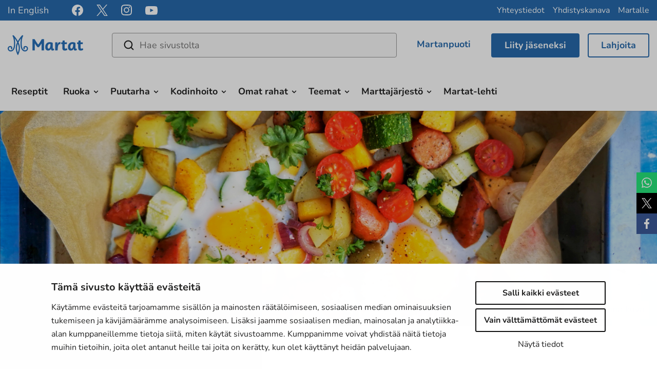

--- FILE ---
content_type: text/html; charset=UTF-8
request_url: https://www.martat.fi/reseptit/peltipyttis/
body_size: 21023
content:

<!doctype html>
<html lang="fi">
<head>
    <meta charset="utf-8">
    <meta http-equiv="x-ua-compatible" content="ie=edge">
    <meta name="viewport" content="width=device-width, initial-scale=1">
	    <script>
    window.dataLayer = window.dataLayer || [];
    window.dataLayer.push({
        'valu_wpgtm_siteID': 1,
        'valu_wpgtm_mode' : 'production'
    });

        </script>

		<script
		data-cookieconsent="ignore"	>
		(function(w,d,s,l,i){w[l]=w[l]||[];w[l].push({'gtm.start':
            new Date().getTime(),event:'gtm.js'});var f=d.getElementsByTagName(s)[0],
        j=d.createElement(s),dl=l!='dataLayer'?'&l='+l:'';j.async=true;j.src=
        'https://www.googletagmanager.com/gtm.js?id='+i+dl;f.parentNode.insertBefore(j,f);
    })(window,document,'script','dataLayer','GTM-TK3984M');
    </script>
	
<script id='polyfills' data-polyfill='https://www.martat.fi/wp-content/themes/martat-2022/dist/scripts/polyfills-061fc0460b305b77f7b6.js'>(function(){var t=document.getElementById("polyfills").dataset.polyfill,e=!0;try{eval("async function() {}")}catch(t){e=!1}if(!e){var a=document.createElement("script");a.src=t,a.type="text/javascript",a.async=!1,document.getElementsByTagName("script")[0].parentNode.appendChild(a)}})();</script>
<title>Kasvispeltipyttis | Martat</title>
		<style>img:is([sizes="auto" i], [sizes^="auto," i]) { contain-intrinsic-size: 3000px 1500px }</style>
			<script>
			function is_taskuun_app() {
				var is_taskuun_cookie = document.cookie.match('(^|;) ?is_taskuun_app=([^;]*)(;|$)');
				return is_taskuun_cookie ? is_taskuun_cookie[2] : null;
			}

			if (is_taskuun_app()) {
				var css = 'body{padding-top:0!important;}header.banner,footer.content-info,aside.sidebar-left,.social-share,.breadcrumbs,.ninchat-embed-container{display:none!important;}',
					head = document.head || document.getElementsByTagName('head')[0],
					style = document.createElement('style')
				;

				head.appendChild(style);
				style.setAttribute('type', 'text/css');
				style.appendChild(document.createTextNode(css));
			}
		</script>
		
<!-- The SEO Framework tehnyt: Sybre Waaijer -->
<meta name="robots" content="max-snippet:330,max-image-preview:large,max-video-preview:0" />
<link rel="canonical" href="https://www.martat.fi/reseptit/peltipyttis/" />
<meta name="description" content="n. 500 g perunoita (yleis- tai varhais-) 1 pieni lanttu 1 rkl öljyä ½ tl suolaa ½ tl mustapippuria 1 punasipuli 2 (n. 200 g) vegemakkaraa 1 pieni kesäkurpitsa ½…" />
<meta property="og:type" content="article" />
<meta property="og:locale" content="fi_FI" />
<meta property="og:site_name" content="Martat" />
<meta property="og:title" content="Kasvispeltipyttis | Martat" />
<meta property="og:description" content="n. 500 g perunoita (yleis- tai varhais-) 1 pieni lanttu 1 rkl öljyä ½ tl suolaa ½ tl mustapippuria 1 punasipuli 2 (n. 200 g) vegemakkaraa 1 pieni kesäkurpitsa ½ rs kirsikkatomaatteja 3-4 kananmunaa ½…" />
<meta property="og:url" content="https://www.martat.fi/reseptit/peltipyttis/" />
<meta property="og:image" content="https://www.martat.fi/wp-content/uploads/2020/10/peltipyttis-1920x660.jpg" />
<meta property="og:image:width" content="2048" />
<meta property="og:image:height" content="1651" />
<meta property="og:image:alt" content="Yhden kattilan taktiikka Outi Mehto" />
<meta property="article:published_time" content="2020-12-07T06:53:14+00:00" />
<meta property="article:modified_time" content="2025-03-28T12:57:41+00:00" />
<meta name="twitter:card" content="summary_large_image" />
<meta name="twitter:title" content="Kasvispeltipyttis | Martat" />
<meta name="twitter:description" content="n. 500 g perunoita (yleis- tai varhais-) 1 pieni lanttu 1 rkl öljyä ½ tl suolaa ½ tl mustapippuria 1 punasipuli 2 (n. 200 g) vegemakkaraa 1 pieni kesäkurpitsa ½ rs kirsikkatomaatteja 3-4 kananmunaa ½…" />
<meta name="twitter:image" content="https://www.martat.fi/wp-content/uploads/2020/10/peltipyttis-1920x660.jpg" />
<meta name="twitter:image:alt" content="Yhden kattilan taktiikka Outi Mehto" />
<script type="application/ld+json">{"@context":"https://schema.org","@graph":[{"@type":"WebSite","@id":"https://www.martat.fi/#/schema/WebSite","url":"https://www.martat.fi/","name":"Martat","description":"Marttajärjestö on monessa mukana","inLanguage":"fi","potentialAction":{"@type":"SearchAction","target":{"@type":"EntryPoint","urlTemplate":"https://www.martat.fi/search/{search_term_string}/"},"query-input":"required name=search_term_string"},"publisher":{"@type":"Organization","@id":"https://www.martat.fi/#/schema/Organization","name":"Martat","url":"https://www.martat.fi/","logo":{"@type":"ImageObject","url":"https://www.martat.fi/wp-content/uploads/2020/10/peltipyttis-1920x660.jpg","contentUrl":"https://www.martat.fi/wp-content/uploads/2020/10/peltipyttis-1920x660.jpg","width":2048,"height":1651,"inLanguage":"fi","caption":"Peltipyttis Yhden kattilan taktiikka Outi Mehto"}}},{"@type":"WebPage","@id":"https://www.martat.fi/reseptit/peltipyttis/","url":"https://www.martat.fi/reseptit/peltipyttis/","name":"Kasvispeltipyttis | Martat","description":"n. 500 g perunoita (yleis- tai varhais-) 1 pieni lanttu 1 rkl öljyä ½ tl suolaa ½ tl mustapippuria 1 punasipuli 2 (n. 200 g) vegemakkaraa 1 pieni kesäkurpitsa ½…","inLanguage":"fi","isPartOf":{"@id":"https://www.martat.fi/#/schema/WebSite"},"breadcrumb":{"@type":"BreadcrumbList","@id":"https://www.martat.fi/#/schema/BreadcrumbList","itemListElement":[{"@type":"ListItem","position":1,"item":"https://www.martat.fi/","name":"Martat"},{"@type":"ListItem","position":2,"item":"https://www.martat.fi/reseptit/","name":"Reseptit"},{"@type":"ListItem","position":3,"item":"https://www.martat.fi/ingredients/kasviproteiini/","name":"Kasviproteiini"},{"@type":"ListItem","position":4,"name":"Kasvispeltipyttis"}]},"potentialAction":{"@type":"ReadAction","target":"https://www.martat.fi/reseptit/peltipyttis/"},"datePublished":"2020-12-07T06:53:14+00:00","dateModified":"2025-03-28T12:57:41+00:00","author":{"@type":"Person","@id":"https://www.martat.fi/#/schema/Person/01c18156d1722a34275e09ede53b6bd7","name":"Pohjois-Karjalan Martat"}}]}</script>
<!-- / The SEO Framework tehnyt: Sybre Waaijer | 3.39ms meta | 0.06ms boot -->

<link rel='dns-prefetch' href='//assets.juicer.io' />
<link rel='dns-prefetch' href='//cdnjs.cloudflare.com' />
<link rel='stylesheet' id='wp-block-library-css' href='https://www.martat.fi/wp-includes/css/dist/block-library/style.min.css?ver=7732468be73897fef75173681c2cae2d' type='text/css' media='all' />
<style id='wp-block-library-inline-css' type='text/css'>

		.wp-block-pullquote {
			padding: 3em 0 !important;

			blockquote {
				margin: 0 0 1rem !important;
			}
		}

		.wp-block-quote {
			cite {
				display: inline;
			}
		}
</style>
<style id='findkit-search-blocks-view-inline-css' type='text/css'>
body:not(.wp-admin) .wp-block-findkit-search-group{display:none}.wp-block-findkit-search-modal figure{margin:0}.wp-block-findkit-search-embed{--findkit-search-input-size:56px;display:block}input.wp-findkit-search-input{background-color:#f9f8f8;border:1px solid #000;border-radius:2rem;height:var(--findkit-search-input-size);padding-left:var(--findkit-search-input-size);padding-right:2rem;width:100%}.wp-findkit-input-wrap{position:relative}.wp-findkit-input-wrap:after{background-image:url([data-uri]);background-position:50%;background-repeat:no-repeat;bottom:0;content:"";display:block;pointer-events:none;position:absolute;top:0;width:var(--findkit-search-input-size)}

</style>
<style id='global-styles-inline-css' type='text/css'>
:root{--wp--preset--aspect-ratio--square: 1;--wp--preset--aspect-ratio--4-3: 4/3;--wp--preset--aspect-ratio--3-4: 3/4;--wp--preset--aspect-ratio--3-2: 3/2;--wp--preset--aspect-ratio--2-3: 2/3;--wp--preset--aspect-ratio--16-9: 16/9;--wp--preset--aspect-ratio--9-16: 9/16;--wp--preset--color--black: #000000;--wp--preset--color--cyan-bluish-gray: #abb8c3;--wp--preset--color--white: #ffffff;--wp--preset--color--pale-pink: #f78da7;--wp--preset--color--vivid-red: #cf2e2e;--wp--preset--color--luminous-vivid-orange: #ff6900;--wp--preset--color--luminous-vivid-amber: #fcb900;--wp--preset--color--light-green-cyan: #7bdcb5;--wp--preset--color--vivid-green-cyan: #00d084;--wp--preset--color--pale-cyan-blue: #8ed1fc;--wp--preset--color--vivid-cyan-blue: #0693e3;--wp--preset--color--vivid-purple: #9b51e0;--wp--preset--gradient--vivid-cyan-blue-to-vivid-purple: linear-gradient(135deg,rgba(6,147,227,1) 0%,rgb(155,81,224) 100%);--wp--preset--gradient--light-green-cyan-to-vivid-green-cyan: linear-gradient(135deg,rgb(122,220,180) 0%,rgb(0,208,130) 100%);--wp--preset--gradient--luminous-vivid-amber-to-luminous-vivid-orange: linear-gradient(135deg,rgba(252,185,0,1) 0%,rgba(255,105,0,1) 100%);--wp--preset--gradient--luminous-vivid-orange-to-vivid-red: linear-gradient(135deg,rgba(255,105,0,1) 0%,rgb(207,46,46) 100%);--wp--preset--gradient--very-light-gray-to-cyan-bluish-gray: linear-gradient(135deg,rgb(238,238,238) 0%,rgb(169,184,195) 100%);--wp--preset--gradient--cool-to-warm-spectrum: linear-gradient(135deg,rgb(74,234,220) 0%,rgb(151,120,209) 20%,rgb(207,42,186) 40%,rgb(238,44,130) 60%,rgb(251,105,98) 80%,rgb(254,248,76) 100%);--wp--preset--gradient--blush-light-purple: linear-gradient(135deg,rgb(255,206,236) 0%,rgb(152,150,240) 100%);--wp--preset--gradient--blush-bordeaux: linear-gradient(135deg,rgb(254,205,165) 0%,rgb(254,45,45) 50%,rgb(107,0,62) 100%);--wp--preset--gradient--luminous-dusk: linear-gradient(135deg,rgb(255,203,112) 0%,rgb(199,81,192) 50%,rgb(65,88,208) 100%);--wp--preset--gradient--pale-ocean: linear-gradient(135deg,rgb(255,245,203) 0%,rgb(182,227,212) 50%,rgb(51,167,181) 100%);--wp--preset--gradient--electric-grass: linear-gradient(135deg,rgb(202,248,128) 0%,rgb(113,206,126) 100%);--wp--preset--gradient--midnight: linear-gradient(135deg,rgb(2,3,129) 0%,rgb(40,116,252) 100%);--wp--preset--font-size--small: 13px;--wp--preset--font-size--medium: 20px;--wp--preset--font-size--large: 36px;--wp--preset--font-size--x-large: 42px;--wp--preset--spacing--20: 0.44rem;--wp--preset--spacing--30: 0.67rem;--wp--preset--spacing--40: 1rem;--wp--preset--spacing--50: 1.5rem;--wp--preset--spacing--60: 2.25rem;--wp--preset--spacing--70: 3.38rem;--wp--preset--spacing--80: 5.06rem;--wp--preset--shadow--natural: 6px 6px 9px rgba(0, 0, 0, 0.2);--wp--preset--shadow--deep: 12px 12px 50px rgba(0, 0, 0, 0.4);--wp--preset--shadow--sharp: 6px 6px 0px rgba(0, 0, 0, 0.2);--wp--preset--shadow--outlined: 6px 6px 0px -3px rgba(255, 255, 255, 1), 6px 6px rgba(0, 0, 0, 1);--wp--preset--shadow--crisp: 6px 6px 0px rgba(0, 0, 0, 1);}:where(.is-layout-flex){gap: 0.5em;}:where(.is-layout-grid){gap: 0.5em;}body .is-layout-flex{display: flex;}.is-layout-flex{flex-wrap: wrap;align-items: center;}.is-layout-flex > :is(*, div){margin: 0;}body .is-layout-grid{display: grid;}.is-layout-grid > :is(*, div){margin: 0;}:where(.wp-block-columns.is-layout-flex){gap: 2em;}:where(.wp-block-columns.is-layout-grid){gap: 2em;}:where(.wp-block-post-template.is-layout-flex){gap: 1.25em;}:where(.wp-block-post-template.is-layout-grid){gap: 1.25em;}.has-black-color{color: var(--wp--preset--color--black) !important;}.has-cyan-bluish-gray-color{color: var(--wp--preset--color--cyan-bluish-gray) !important;}.has-white-color{color: var(--wp--preset--color--white) !important;}.has-pale-pink-color{color: var(--wp--preset--color--pale-pink) !important;}.has-vivid-red-color{color: var(--wp--preset--color--vivid-red) !important;}.has-luminous-vivid-orange-color{color: var(--wp--preset--color--luminous-vivid-orange) !important;}.has-luminous-vivid-amber-color{color: var(--wp--preset--color--luminous-vivid-amber) !important;}.has-light-green-cyan-color{color: var(--wp--preset--color--light-green-cyan) !important;}.has-vivid-green-cyan-color{color: var(--wp--preset--color--vivid-green-cyan) !important;}.has-pale-cyan-blue-color{color: var(--wp--preset--color--pale-cyan-blue) !important;}.has-vivid-cyan-blue-color{color: var(--wp--preset--color--vivid-cyan-blue) !important;}.has-vivid-purple-color{color: var(--wp--preset--color--vivid-purple) !important;}.has-black-background-color{background-color: var(--wp--preset--color--black) !important;}.has-cyan-bluish-gray-background-color{background-color: var(--wp--preset--color--cyan-bluish-gray) !important;}.has-white-background-color{background-color: var(--wp--preset--color--white) !important;}.has-pale-pink-background-color{background-color: var(--wp--preset--color--pale-pink) !important;}.has-vivid-red-background-color{background-color: var(--wp--preset--color--vivid-red) !important;}.has-luminous-vivid-orange-background-color{background-color: var(--wp--preset--color--luminous-vivid-orange) !important;}.has-luminous-vivid-amber-background-color{background-color: var(--wp--preset--color--luminous-vivid-amber) !important;}.has-light-green-cyan-background-color{background-color: var(--wp--preset--color--light-green-cyan) !important;}.has-vivid-green-cyan-background-color{background-color: var(--wp--preset--color--vivid-green-cyan) !important;}.has-pale-cyan-blue-background-color{background-color: var(--wp--preset--color--pale-cyan-blue) !important;}.has-vivid-cyan-blue-background-color{background-color: var(--wp--preset--color--vivid-cyan-blue) !important;}.has-vivid-purple-background-color{background-color: var(--wp--preset--color--vivid-purple) !important;}.has-black-border-color{border-color: var(--wp--preset--color--black) !important;}.has-cyan-bluish-gray-border-color{border-color: var(--wp--preset--color--cyan-bluish-gray) !important;}.has-white-border-color{border-color: var(--wp--preset--color--white) !important;}.has-pale-pink-border-color{border-color: var(--wp--preset--color--pale-pink) !important;}.has-vivid-red-border-color{border-color: var(--wp--preset--color--vivid-red) !important;}.has-luminous-vivid-orange-border-color{border-color: var(--wp--preset--color--luminous-vivid-orange) !important;}.has-luminous-vivid-amber-border-color{border-color: var(--wp--preset--color--luminous-vivid-amber) !important;}.has-light-green-cyan-border-color{border-color: var(--wp--preset--color--light-green-cyan) !important;}.has-vivid-green-cyan-border-color{border-color: var(--wp--preset--color--vivid-green-cyan) !important;}.has-pale-cyan-blue-border-color{border-color: var(--wp--preset--color--pale-cyan-blue) !important;}.has-vivid-cyan-blue-border-color{border-color: var(--wp--preset--color--vivid-cyan-blue) !important;}.has-vivid-purple-border-color{border-color: var(--wp--preset--color--vivid-purple) !important;}.has-vivid-cyan-blue-to-vivid-purple-gradient-background{background: var(--wp--preset--gradient--vivid-cyan-blue-to-vivid-purple) !important;}.has-light-green-cyan-to-vivid-green-cyan-gradient-background{background: var(--wp--preset--gradient--light-green-cyan-to-vivid-green-cyan) !important;}.has-luminous-vivid-amber-to-luminous-vivid-orange-gradient-background{background: var(--wp--preset--gradient--luminous-vivid-amber-to-luminous-vivid-orange) !important;}.has-luminous-vivid-orange-to-vivid-red-gradient-background{background: var(--wp--preset--gradient--luminous-vivid-orange-to-vivid-red) !important;}.has-very-light-gray-to-cyan-bluish-gray-gradient-background{background: var(--wp--preset--gradient--very-light-gray-to-cyan-bluish-gray) !important;}.has-cool-to-warm-spectrum-gradient-background{background: var(--wp--preset--gradient--cool-to-warm-spectrum) !important;}.has-blush-light-purple-gradient-background{background: var(--wp--preset--gradient--blush-light-purple) !important;}.has-blush-bordeaux-gradient-background{background: var(--wp--preset--gradient--blush-bordeaux) !important;}.has-luminous-dusk-gradient-background{background: var(--wp--preset--gradient--luminous-dusk) !important;}.has-pale-ocean-gradient-background{background: var(--wp--preset--gradient--pale-ocean) !important;}.has-electric-grass-gradient-background{background: var(--wp--preset--gradient--electric-grass) !important;}.has-midnight-gradient-background{background: var(--wp--preset--gradient--midnight) !important;}.has-small-font-size{font-size: var(--wp--preset--font-size--small) !important;}.has-medium-font-size{font-size: var(--wp--preset--font-size--medium) !important;}.has-large-font-size{font-size: var(--wp--preset--font-size--large) !important;}.has-x-large-font-size{font-size: var(--wp--preset--font-size--x-large) !important;}
:where(.wp-block-post-template.is-layout-flex){gap: 1.25em;}:where(.wp-block-post-template.is-layout-grid){gap: 1.25em;}
:where(.wp-block-columns.is-layout-flex){gap: 2em;}:where(.wp-block-columns.is-layout-grid){gap: 2em;}
:root :where(.wp-block-pullquote){font-size: 1.5em;line-height: 1.6;}
</style>
<style id='woocommerce-inline-inline-css' type='text/css'>
.woocommerce form .form-row .required { visibility: visible; }
</style>
<link rel='stylesheet' id='valu-juicer-style-css' href='https://assets.juicer.io/embed.css?ver=7732468be73897fef75173681c2cae2d' type='text/css' media='all' />
<link rel='stylesheet' id='fontawesome/css-css' href='https://cdnjs.cloudflare.com/ajax/libs/font-awesome/4.6.3/css/font-awesome.min.css' type='text/css' media='all' />
<link rel='stylesheet' id='magnific/css-css' href='https://cdnjs.cloudflare.com/ajax/libs/magnific-popup.js/1.1.0/magnific-popup.min.css' type='text/css' media='all' />
<link rel='stylesheet' id='select2/css-css' href='https://cdnjs.cloudflare.com/ajax/libs/select2/4.0.13/css/select2.min.css' type='text/css' media='all' />
<link rel='stylesheet' id='styles/main-css' href='https://www.martat.fi/wp-content/themes/martat-2022/dist/styles/main.css?ver=4a51166f382dc37fc13ae10be5ca2ce2' type='text/css' media='all' />
<link rel='stylesheet' id='findkit/css-css' href='https://www.martat.fi/wp-content/themes/martat-2022/local-lib/findkit/findkit.css' type='text/css' media='all' />
<link rel='stylesheet' id='checkout-fi-shop-in-shop-css' href='https://www.martat.fi/wp-content/plugins/woocommerce-gateway-checkout-fi-shop-in-shop/assets/css/frontend/checkout-fi.min.css?ver=7732468be73897fef75173681c2cae2d' type='text/css' media='all' />
<script type='text/javascript' src="https://www.martat.fi/wp-includes/js/jquery/jquery.min.js?ver=26f16177562d77a6b223040ec88032d2" id="jquery-core-js"></script>
<script type='text/javascript' src="https://www.martat.fi/wp-includes/js/jquery/jquery-migrate.min.js?ver=853a94680307ddc7922f221b3869d65c" id="jquery-migrate-js"></script>
<script type="text/javascript" src="https://www.martat.fi/wp-content/plugins/woocommerce/assets/js/jquery-blockui/jquery.blockUI.min.js?ver=901cf799855436548a977fbee5b2f610" id="wc-jquery-blockui-js" defer="defer" data-wp-strategy="defer"></script>
<script type="text/javascript" id="wc-add-to-cart-js-extra">
/* <![CDATA[ */
var wc_add_to_cart_params = {"ajax_url":"\/wp-admin\/admin-ajax.php","wc_ajax_url":"\/?wc-ajax=%%endpoint%%","i18n_view_cart":"N\u00e4yt\u00e4 ostoskori","cart_url":"https:\/\/www.martat.fi\/ostoskori\/","is_cart":"","cart_redirect_after_add":"no"};
/* ]]> */
</script>
<script type="text/javascript" src="https://www.martat.fi/wp-content/plugins/woocommerce/assets/js/frontend/add-to-cart.min.js?ver=77ddca617073019e2dcd82a6c3f20ee9" id="wc-add-to-cart-js" defer="defer" data-wp-strategy="defer"></script>
<script type="text/javascript" src="https://www.martat.fi/wp-content/plugins/woocommerce/assets/js/js-cookie/js.cookie.min.js?ver=f6d798baf7586d353be6244fb89bdf26" id="wc-js-cookie-js" defer="defer" data-wp-strategy="defer"></script>
<script type="text/javascript" id="woocommerce-js-extra">
/* <![CDATA[ */
var woocommerce_params = {"ajax_url":"\/wp-admin\/admin-ajax.php","wc_ajax_url":"\/?wc-ajax=%%endpoint%%","i18n_password_show":"Show password","i18n_password_hide":"Hide password"};
/* ]]> */
</script>
<script type="text/javascript" src="https://www.martat.fi/wp-content/plugins/woocommerce/assets/js/frontend/woocommerce.min.js?ver=77ddca617073019e2dcd82a6c3f20ee9" id="woocommerce-js" defer="defer" data-wp-strategy="defer"></script>
<link rel="alternate" title="oEmbed (JSON)" type="application/json+oembed" href="https://www.martat.fi/wp-json/oembed/1.0/embed?url=https%3A%2F%2Fwww.martat.fi%2Freseptit%2Fpeltipyttis%2F" />
<link rel="alternate" title="oEmbed (XML)" type="text/xml+oembed" href="https://www.martat.fi/wp-json/oembed/1.0/embed?url=https%3A%2F%2Fwww.martat.fi%2Freseptit%2Fpeltipyttis%2F&#038;format=xml" />
<script type='application/json' class='wordpress escaped' id='findkit'>{&quot;showInSearch&quot;:true,&quot;title&quot;:&quot;Kasvispeltipyttis&quot;,&quot;created&quot;:&quot;2020-12-07T08:53:14+02:00&quot;,&quot;modified&quot;:&quot;2025-03-28T14:57:41+02:00&quot;,&quot;language&quot;:&quot;fi&quot;,&quot;tags&quot;:[&quot;wordpress&quot;,&quot;domain\/www.martat.fi\/wordpress&quot;,&quot;wp_blog_name\/martat&quot;,&quot;domain\/www.martat.fi\/wp_blog_name\/martat&quot;,&quot;public&quot;,&quot;wp_post_type\/recipe&quot;,&quot;domain\/www.martat.fi\/wp_post_type\/recipe&quot;,&quot;domain\/www.martat.fi\/wp_taxonomy\/ingredients\/kasviproteiini&quot;,&quot;wp_taxonomy\/ingredients\/kasviproteiini&quot;,&quot;domain\/www.martat.fi\/wp_taxonomy\/recipe_classes\/uuni-ja-pataruoat&quot;,&quot;wp_taxonomy\/recipe_classes\/uuni-ja-pataruoat&quot;,&quot;domain\/www.martat.fi\/wp_taxonomy\/diets\/gluteeniton&quot;,&quot;wp_taxonomy\/diets\/gluteeniton&quot;,&quot;domain\/www.martat.fi\/wp_taxonomy\/diets\/maidoton&quot;,&quot;wp_taxonomy\/diets\/maidoton&quot;,&quot;domain\/www.martat.fi\/wp_taxonomy\/theme\/arjen-helpot&quot;,&quot;wp_taxonomy\/theme\/arjen-helpot&quot;,&quot;domain\/www.martat.fi\/wp_taxonomy\/theme\/havikkiherkut&quot;,&quot;wp_taxonomy\/theme\/havikkiherkut&quot;,&quot;domain\/www.martat.fi\/wp_taxonomy\/theme\/junnukokki&quot;,&quot;wp_taxonomy\/theme\/junnukokki&quot;]}</script>		<style>
			#wp-admin-bar-findkit-adminbar a::before {
				content: "\f179";
				top: 2px;
			}
		</style>
		<style type="text/css">dd ul.bulleted {  float:none;clear:both; }</style>	<!-- Forsta Digital Feedback Program -->
	<script id='cf-program-uJtkZq'
	        src='https://digitalfeedback.euro.confirmit.com/api/digitalfeedback/loader?programKey=uJtkZq'
	        async data-cookieconsent="ignore"></script>
	<!-- End Forsta Digital Feedback Program -->
		<script id="sageVars" type='application/json'>{"query_vars":"{\"page\":\"\",\"recipe\":\"peltipyttis\",\"post_type\":\"recipe\",\"name\":\"peltipyttis\"}","ajaxurl":"https:\/\/www.martat.fi\/wp-admin\/admin-ajax.php","homeUrl":"https:\/\/www.martat.fi","root":"https:\/\/www.martat.fi\/wp-json\/","nonce":"719feaa4d4","pluginsUrl":"https:\/\/www.martat.fi\/wp-content\/plugins","translations":{"reporting":"Ilmoitetaan","reported":"Ilmoitettu","anerror":"Tapahtui virhe","loading":"Ladataan","close":"Sulje (Esc)"}}</script>
	<link rel="apple-touch-icon" sizes="180x180" href="https://www.martat.fi/wp-content/themes/martat-2022/dist/images/favicons/apple-touch-icon.png">
<link rel="icon" type="image/png" href="https://www.martat.fi/wp-content/themes/martat-2022/dist/images/favicons/favicon-32x32.png" sizes="32x32">
<link rel="icon" type="image/png" href="https://www.martat.fi/wp-content/themes/martat-2022/dist/images/favicons/favicon-16x16.png" sizes="16x16">
<link rel="mask-icon" href="https://www.martat.fi/wp-content/themes/martat-2022/dist/images/favicons/safari-pinned-tab.svg" color="#006bb7">
<link rel="shortcut icon" href="https://www.martat.fi/wp-content/themes/martat-2022/dist/images/favicons/favicon.ico">
<meta name="msapplication-config" content="https://www.martat.fi/wp-content/themes/martat-2022/dist/images/favicons/browserconfig.xml">
<meta name="theme-color" content="#006bb7">
	<noscript><style>.woocommerce-product-gallery{ opacity: 1 !important; }</style></noscript>
	<style type="text/css">.recentcomments a{display:inline !important;padding:0 !important;margin:0 !important;}</style>	<!-- Meta Pixel Code -->
	<script type="text/plain" data-cookieconsent="marketing">
		!function (f, b, e, v, n, t, s) {
			if (f.fbq) return;
			n = f.fbq = function () {
				n.callMethod ?

					n.callMethod.apply(n, arguments) : n.queue.push(arguments)
			};

			if (!f._fbq) f._fbq = n;
			n.push = n;
			n.loaded = !0;
			n.version = '2.0';

			n.queue = [];
			t = b.createElement(e);
			t.async = !0;

			t.src = v;
			s = b.getElementsByTagName(e)[0];

			s.parentNode.insertBefore(t, s)
		}(window, document, 'script', 'https://connect.facebook.net/en_US/fbevents.js');

		fbq('init', '969643010340510');
		fbq('track', 'PageView');
	</script>

	<script type="text/plain" data-cookieconsent="marketing">
		fbq('init', '236252946035537');
	</script>
	<!-- End Meta Pixel Code -->

	<!-- Start Facebook domain verification -->
	<meta name="facebook-domain-verification" content="8v3x4qdlblth0h7nb7vrhcquooxdr5" />
	<!-- End Facebook domain verification -->
		<script>
		jQuery(document).ready(function () {
			// Add pdf links only to text links https://valu.zendesk.com/agent/tickets/16516
			jQuery('a').each(function () {
				if (!jQuery(this).children().is('div') && !jQuery(this).children().is('section')) {
					jQuery(this).addClass('pdf');
				}
			});
		});
	</script>
</head>
<body class="wp-singular recipe-template-default single single-recipe postid-174609 wp-theme-martat-2022 theme-martat-2022 woocommerce-no-js sp-contacts sp-blogs sp-articles sp-gb-recipe-lifts sp-gb-martat-link-map sp-gb-two-columns sp-gb-icon-links sp-gb-information-bank sp-gb-opening-section sp-gb-call-to-action sp-gb-icons-lifts-container sp-gb-blog-lifts sp-gb-order-newsletter sp-gb-hero sp-gb-four-column sp-gb-three-column sp-gb-full-width-banner sp-gb-text-dropdown sp-gb-sidebar-banner sp-gb-sidebar-button sp-gb-sidebar-text sp-gb-sidebar-gallery sp-gb-collaboration-banners sp-gb-template-page sp-gb-template-single-martat-tv sp-gb-template-single-recipe sp-gb-layout-content sp-gb-martatlehti-recent sp-associations sp-recipes sp-gb-wc-donation-product peltipyttis sidebar-primary no-sidebar">
<!--[if IE]>
<div class="alert alert-warning">
	Käytät <strong>vanhentunutta</strong> selainta. Ole ystävällinen ja <a href=”http://browsehappy.com/”>päivitä selaimesi</a> parantaaksesi kokemustasi.</div>
<![endif]-->
<header class="banner">

	<div class="top clearfix" id="header_top">
		<nav class="nav-top">
			
<div class="header-lang-links">
			<nav class="lang-link__nav" aria-label="Language link navigation">
			<ul class="lang-link__links">
									<li class="lang-link__item">
						<a class="lang-link__link" href="https://www.martat.fi/in-english/" target="_self">In English</a>
					</li>
							</ul>
		</nav>
	</div>

<div class="header-some">
	<div class="header-some__links">
														<a class="header-some__link" href="https://www.facebook.com/martatvinkkaa" aria-label="facebook" title="facebook" target="_blank">
						<span class="header-some__link-icon header-some__link-icon--facebook">
							<svg viewBox="0 0 24 24" fill="none" xmlns="http://www.w3.org/2000/svg"><path d="M24 12c0-6.627-5.373-12-12-12S0 5.373 0 12c0 5.99 4.388 10.954 10.125 11.854V15.47H7.078V12h3.047V9.356c0-3.007 1.792-4.668 4.533-4.668 1.313 0 2.686.234 2.686.234v2.953H15.83c-1.491 0-1.956.925-1.956 1.874V12h3.328l-.532 3.469h-2.796v8.385C19.612 22.954 24 17.99 24 12z" fill="#fff"/></svg>						</span>
					</a>
																<a class="header-some__link" href="https://x.com/marttaliitto" aria-label="x" title="x" target="_blank">
						<span class="header-some__link-icon header-some__link-icon--x">
							<svg version="1.1" xmlns="http://www.w3.org/2000/svg" x="0" y="0" viewBox="0 0 20 20"><path d="M11.862 8.469L19.147 0h-1.726l-6.326 7.353L6.042 0H.215l7.64 11.119L.215 20h1.726l6.681-7.765L13.958 20h5.827L11.861 8.469h.001zm-2.365 2.748l-.774-1.107L2.564 1.3h2.651l4.971 7.11.774 1.107 6.462 9.242H14.77l-5.273-7.541v-.001z" fill="#FFF"/></svg>						</span>
					</a>
																<a class="header-some__link" href="https://www.instagram.com/marttailu/" aria-label="instagram" title="instagram" target="_blank">
						<span class="header-some__link-icon header-some__link-icon--instagram">
							<svg viewBox="0 0 20 21" fill="none" xmlns="http://www.w3.org/2000/svg"><path fill-rule="evenodd" clip-rule="evenodd" d="M5.87.128C4.242.2 2.83.599 1.69 1.734.548 2.874.155 4.29.081 5.9c-.045 1.006-.313 8.602.463 10.594a5.04 5.04 0 002.91 2.902c.633.247 1.356.413 2.416.462 8.86.401 12.145.183 13.53-3.364.246-.631.415-1.353.462-2.41.405-8.883-.066-10.809-1.61-12.351C17.027.512 15.586-.32 5.869.128m.084 17.944c-.97-.043-1.497-.205-1.848-.341a3.255 3.255 0 01-1.888-1.883c-.592-1.514-.395-8.703-.343-9.866.052-1.14.283-2.18 1.087-2.985.995-.992 2.28-1.479 11.034-1.084 1.142.052 2.186.282 2.992 1.084.995.993 1.489 2.288 1.087 11.008-.044.968-.207 1.493-.343 1.843-.9 2.308-2.972 2.628-11.778 2.224m8.136-13.378a1.194 1.194 0 002.389 0 1.194 1.194 0 00-2.388 0zM4.862 9.993a5.103 5.103 0 005.11 5.097 5.103 5.103 0 005.11-5.097 5.102 5.102 0 00-5.11-5.096 5.102 5.102 0 00-5.11 5.096zm1.794 0a3.313 3.313 0 013.316-3.308 3.313 3.313 0 013.317 3.308 3.313 3.313 0 01-3.317 3.31 3.313 3.313 0 01-3.316-3.31z" fill="#fff"/></svg>						</span>
					</a>
																<a class="header-some__link" href="https://www.youtube.com/user/MartatTV" aria-label="youtube" title="youtube" target="_blank">
						<span class="header-some__link-icon header-some__link-icon--youtube">
							<svg viewBox="0 0 24 17" fill="none" xmlns="http://www.w3.org/2000/svg"><path fill-rule="evenodd" clip-rule="evenodd" d="M9.586 11.504V4.77c2.39 1.125 4.242 2.211 6.432 3.383-1.806 1.001-4.041 2.125-6.432 3.35zM22.91 1.419C22.497.876 21.794.454 21.046.314c-2.2-.418-15.92-.42-18.119 0-.6.112-1.134.384-1.593.806C-.6 2.915.006 12.542.472 14.101c.196.675.45 1.162.768 1.482.412.422.975.713 1.621.843 1.811.375 11.14.584 18.146.057a3.143 3.143 0 001.668-.854c1.788-1.787 1.666-11.955.234-14.21" fill="#fff"/></svg>						</span>
					</a>
										</div>
</div>

<div class="header-top-nav">
	<div id="top-navigation" class="top-menu"><ul id="menu-ylavalikko" class="nav navbar-nav"><li id="menu-item-103993" class="top-menu-mobile menu-item menu-item-type-custom menu-item-object-custom menu-item-103993"><a title="Yhteystiedot" href="https://www.martat.fi/yhteystiedot">Yhteystiedot</a></li>
<li id="menu-item-211068" class="menu-item menu-item-type-custom menu-item-object-custom menu-item-211068"><a title="Yhdistyskanava" href="http://www.martat.fi/martat/yhdistyskanava">Yhdistyskanava</a></li>
<li id="menu-item-211069" class="menu-item menu-item-type-custom menu-item-object-custom menu-item-211069"><a title="Martalle" href="http://www.martat.fi/martalle">Martalle</a></li>
</ul></div></div>
		</nav>

		<div id="notifications" class="col-xs-12"></div>
	</div>

	
<div class="middle" id="header_middle">
	<div class="logo-wrapper">
		<a class="brand" href="https://www.martat.fi/">
			<svg viewBox="0 0 149 40" fill="none" xmlns="http://www.w3.org/2000/svg"><g clip-path="url(#clip0_2136_2337)" fill="#286FB7"><path d="M34.925 21.666a4.156 4.156 0 00-4.15 4.15c0 1.103.51 2.09 1.304 2.745l1.643-1.642a1.275 1.275 0 01-.656-1.103 1.86 1.86 0 011.859-1.86 2.617 2.617 0 012.614 2.616 3.552 3.552 0 01-3 3.501v.008h-.008a3.22 3.22 0 01-.547.046c-1.975 0-6.556-1.28-6.556-13.12 0-11.7 3.154-15.333 3.177-15.349L29.026 0c-3.903 3.417-7.436 9.17-9.11 12.133C18.241 9.17 14.717 3.417 10.806 0L9.225 1.65c.03.031 3.178 3.649 3.178 15.35 0 11.84-4.582 13.12-6.556 13.12a3.555 3.555 0 01-3.549-3.556 2.617 2.617 0 012.615-2.615 1.86 1.86 0 011.86 1.859c0 .463-.255.872-.633 1.087l1.642 1.643a3.54 3.54 0 001.28-2.73 4.15 4.15 0 00-4.149-4.15C2.198 21.666 0 23.872 0 26.571c0 3.225 2.622 5.84 5.839 5.847 2.66 0 8.847-1.504 8.847-15.41 0-4.443-.44-7.822-1.018-10.344 2.39 3.24 4.273 6.61 4.951 7.875-1.758 3.494-2.753 6.834-2.753 11.678 0 5.823 2.908 11.562 3.031 11.8L19.915 40l1.018-1.982c.124-.24 3.032-5.978 3.032-11.801 0-4.836-1.003-8.184-2.754-11.678.679-1.265 2.56-4.635 4.952-7.875-.579 2.522-1.018 5.908-1.018 10.351 0 13.907 6.186 15.41 8.847 15.41a5.853 5.853 0 005.846-5.846c-.008-2.707-2.206-4.913-4.913-4.913zm-13.251 4.543c0 3.116-.964 6.34-1.759 8.4-.794-2.068-1.758-5.284-1.758-8.4 0-4.62.917-6.718 1.758-8.916.84 2.206 1.759 4.296 1.759 8.916zm31.484-9.703v13.752h-4.604V8.191h4.219c2.237 3.841 4.443 7.544 7.065 10.745 2.623-3.201 4.828-6.904 7.065-10.745h4.22v22.067h-4.575V16.506c-1.85 2.939-3.548 5.376-5.407 7.543H58.52c-1.843-2.175-3.571-4.573-5.36-7.543zm30.76 1.597c-.578-.355-1.118-.448-1.82-.448-2.083 0-3.772 2.368-3.772 5.824 0 2.398.61 3.386 2.075 3.386 1.604 0 3.332-2.013 3.517-8.762zm1.188 9.973l-.062-1.474h-.162c-.956 2.94-3.008 3.996-5.692 3.996-3.71 0-5.561-2.653-5.561-7.004 0-5.276 3.425-9.533 8.924-9.533 2.491 0 4.35.702 5.816 1.535v10.166c0 .732.13 1.056.702 1.056.385 0 .802-.13 1.25-.385l.863 2.877c-.864.763-2.044 1.28-3.486 1.28-1.728.015-2.4-.88-2.592-2.514zm8.122 2.174V14.517l4.412-.162-.363 4.32h.2c.656-3.101 2.508-4.605 4.845-4.605.594 0 1.018.13 1.481.254l-.756 3.934a3.42 3.42 0 00-1.119-.162c-2.275 0-3.725 2.43-3.987 12.148h-4.713v.008zm18.743.355c-3.772 0-4.86-2.144-4.86-5.753V18.04h-2.205l.161-3.579h2.368l.386-3.394 3.995-.223v3.61h4.381l-.131 3.578h-4.25v6.649c0 1.535.448 2.144 1.597 2.144.764 0 1.504-.193 2.684-.802l1.026 2.97c-1.442 1.133-3.008 1.611-5.152 1.611zm16.506-12.502c-.579-.355-1.119-.448-1.821-.448-2.082 0-3.771 2.368-3.771 5.824 0 2.398.609 3.386 2.075 3.386 1.596 0 3.324-2.013 3.517-8.762zm1.18 9.973l-.062-1.474h-.162c-.956 2.94-3.008 3.996-5.692 3.996-3.71 0-5.561-2.653-5.561-7.004 0-5.276 3.424-9.533 8.924-9.533 2.491 0 4.35.702 5.815 1.535v10.166c0 .732.132 1.056.702 1.056.386 0 .802-.13 1.25-.385l.864 2.877c-.864.763-2.044 1.28-3.487 1.28-1.727.015-2.398-.88-2.591-2.514zm13.498 2.529c-3.772 0-4.86-2.144-4.86-5.753V18.04h-2.206l.162-3.579h2.368l.386-3.394 3.995-.223v3.61h4.381l-.131 3.578H143v6.649c0 1.535.448 2.144 1.597 2.144.764 0 1.504-.193 2.684-.802l1.026 2.97c-1.45 1.133-3.016 1.611-5.152 1.611z"/></g><defs><clipPath id="clip0_2136_2337"><path fill="#fff" d="M0 0h148.299v40H0z"/></clipPath></defs></svg>		</a>
	</div>

	<button class="toggle-search" aria-label="Open/close search">
		<svg viewBox="0 0 19 19" fill="none" xmlns="http://www.w3.org/2000/svg"><path fill-rule="evenodd" clip-rule="evenodd" d="M17.71 16.79l-3.4-3.39A7.92 7.92 0 0016 8.5a8 8 0 10-8 8 7.92 7.92 0 004.9-1.69l3.39 3.4a1 1 0 001.414.006l.006-.006a1 1 0 00.006-1.414l-.006-.006zM2 8.5a6 6 0 1112 0 6 6 0 01-12 0z" fill="#212121"/></svg>	</button>

	<button class="header-primary-nav-toggle hamburger hamburger--squeeze" data-header-toggle="primary-nav" type="button" aria-label="Open/close menu">
		<span class="hamburger-box">
			<span class="hamburger-inner"></span>
		</span>
	</button>

	<div class="header-site-search d-none d-lg-flex">
		<form role="search" class="search-form">

	<label class="sr-only">Hae sivustolta</label>

	<input type="search" value="" name="s" id="valu-search-input-field" class="search-form__field"
	       placeholder="Hae sivustolta" required>

	<button type="submit" class="search-form__button">
		<svg data-name="Layer 3" xmlns="http://www.w3.org/2000/svg" viewBox="0 0 147 157"><circle cx="66.5" cy="66.5" r="60" stroke-miterlimit="10" stroke-width="13" fill="none" stroke="#000"/><path stroke-linecap="round" stroke-linejoin="round" stroke-width="14" fill="none" stroke="#000" d="M104 114l36 36"/></svg>	</button>

</form>

	</div>

	<div class="header-middle-navigation">
					<nav class="middle-menu-link__nav"
			     aria-label="Action navigation">
				<ul class="middle-menu-link__links">
											<li class="middle-menu-link__item">
							<a class="middle-menu-link__link btn btn-no-border"
							   href="https://www.martat.fi/martanpuoti/"
							   target="_self">Martanpuoti</a>
						</li>
											<li class="middle-menu-link__item">
							<a class="middle-menu-link__link btn btn-blue"
							   href="https://www.martat.fi/martanpuoti/marttajasenyys/"
							   target="_self">Liity jäseneksi</a>
						</li>
											<li class="middle-menu-link__item">
							<a class="middle-menu-link__link btn btn-brand"
							   href="https://www.martat.fi/organisaatio/lahjoita/"
							   target="_blank">Lahjoita</a>
						</li>
									</ul>
			</nav>
			</div>


</div>

	
<div class="bottom" id="header_bottom">
	<div class="mobile-nav-wrapper clearfix">
		<nav id="header-primary-nav" class="nav-primary header-primary-nav" aria-label="Primary navigation">
			<ul class="header-primary-nav-lvl-1"><li class="header-primary-nav-lvl-1__item "><a class="header-primary-nav-lvl-1__link"  href="https://www.martat.fi/reseptit/">Reseptit</a></li>
<li class="header-primary-nav-lvl-1__item "><a class="header-primary-nav-lvl-1__link"  href="https://www.martat.fi/ruoka/">Ruoka</a>
<button class="header-primary-nav-lvl-1__sub-menu-toggle" data-header-toggle="sub-menu" aria-label="Avaa alavalikko" aria-expanded="false"><svg viewBox="0 0 12 7" fill="none" xmlns="http://www.w3.org/2000/svg"><path fill-rule="evenodd" clip-rule="evenodd" d="M6 6.5a1 1 0 01-.71-.29l-4-4A1.004 1.004 0 012.71.79L6 4.1 9.3.92a1 1 0 111.38 1.44l-4 3.86A1 1 0 016 6.5z" fill="#212121"/></svg></button>

<ul class="header-primary-nav-lvl-2 header-primary-nav-lvl">
	<li class="header-primary-nav-lvl-2__item "><a class="header-primary-nav-lvl-2__link"  href="https://www.martat.fi/ruoka/muutos-lautasella/">Muutos lautasella</a></li>
	<li class="header-primary-nav-lvl-2__item "><a class="header-primary-nav-lvl-2__link"  href="https://www.martat.fi/kotikeittionseikkailijat/">Kotikeittiön seikkailijat</a></li>
	<li class="header-primary-nav-lvl-2__item "><a class="header-primary-nav-lvl-2__link"  href="https://www.martat.fi/ruoka/ravitsemus/">Ravitsemus</a></li>
	<li class="header-primary-nav-lvl-2__item "><a class="header-primary-nav-lvl-2__link"  href="https://www.martat.fi/ruoanvalmistus/">Ruoanvalmistus</a></li>
	<li class="header-primary-nav-lvl-2__item "><a class="header-primary-nav-lvl-2__link"  href="http://www.martat.fi/leivonta">Leivonta</a></li>
	<li class="header-primary-nav-lvl-2__item "><a class="header-primary-nav-lvl-2__link"  href="https://www.martat.fi/sailonta/">Säilöntä</a></li>
	<li class="header-primary-nav-lvl-2__item "><a class="header-primary-nav-lvl-2__link"  href="https://www.martat.fi/sesongin-ruoka-aineet/sienet/">Sienet</a></li>
	<li class="header-primary-nav-lvl-2__item "><a class="header-primary-nav-lvl-2__link"  href="https://www.martat.fi/sesongin-ruoka-aineet/marjat/">Marjat</a></li>
	<li class="header-primary-nav-lvl-2__item "><a class="header-primary-nav-lvl-2__link"  href="https://www.martat.fi/sesongin-ruoka-aineet/luonnonyrtit/">Luonnonyrtit</a></li>
	<li class="header-primary-nav-lvl-2__item "><a class="header-primary-nav-lvl-2__link"  href="https://www.martat.fi/tapahtumat/?tribe_paged=1&#038;tribe_event_display=list&#038;tribe_eventcategory=1483">Ruokakurssit</a></li>
</ul>
</li>
<li class="header-primary-nav-lvl-1__item "><a class="header-primary-nav-lvl-1__link"  href="https://www.martat.fi/puutarha/">Puutarha</a>
<button class="header-primary-nav-lvl-1__sub-menu-toggle" data-header-toggle="sub-menu" aria-label="Avaa alavalikko" aria-expanded="false"><svg viewBox="0 0 12 7" fill="none" xmlns="http://www.w3.org/2000/svg"><path fill-rule="evenodd" clip-rule="evenodd" d="M6 6.5a1 1 0 01-.71-.29l-4-4A1.004 1.004 0 012.71.79L6 4.1 9.3.92a1 1 0 111.38 1.44l-4 3.86A1 1 0 016 6.5z" fill="#212121"/></svg></button>

<ul class="header-primary-nav-lvl-2 header-primary-nav-lvl">
	<li class="header-primary-nav-lvl-2__item "><a class="header-primary-nav-lvl-2__link"  href="https://www.martat.fi/puutarha/hyotykasvit/">Hyötykasvit</a></li>
	<li class="header-primary-nav-lvl-2__item "><a class="header-primary-nav-lvl-2__link"  href="https://www.martat.fi/puutarhan-tyot/">Puutarhan työt</a></li>
	<li class="header-primary-nav-lvl-2__item "><a class="header-primary-nav-lvl-2__link"  href="https://www.martat.fi/puutarha/pihasuunnittelu/">Pihasuunnittelu</a></li>
	<li class="header-primary-nav-lvl-2__item "><a class="header-primary-nav-lvl-2__link"  href="https://www.martat.fi/huonekasvit">Huonekasvit</a></li>
	<li class="header-primary-nav-lvl-2__item "><a class="header-primary-nav-lvl-2__link"  href="https://www.martat.fi/puutarha/koristekasvit/">Koristekasvit</a></li>
	<li class="header-primary-nav-lvl-2__item "><a class="header-primary-nav-lvl-2__link"  href="https://www.martat.fi/puutarha/leikkokukat/">Leikkokukat</a></li>
	<li class="header-primary-nav-lvl-2__item "><a class="header-primary-nav-lvl-2__link"  href="https://www.martat.fi/puutarha/vieraslajit/">Vieraslajit</a></li>
</ul>
</li>
<li class="header-primary-nav-lvl-1__item "><a class="header-primary-nav-lvl-1__link"  href="https://www.martat.fi/kodinhoito/">Kodinhoito</a>
<button class="header-primary-nav-lvl-1__sub-menu-toggle" data-header-toggle="sub-menu" aria-label="Avaa alavalikko" aria-expanded="false"><svg viewBox="0 0 12 7" fill="none" xmlns="http://www.w3.org/2000/svg"><path fill-rule="evenodd" clip-rule="evenodd" d="M6 6.5a1 1 0 01-.71-.29l-4-4A1.004 1.004 0 012.71.79L6 4.1 9.3.92a1 1 0 111.38 1.44l-4 3.86A1 1 0 016 6.5z" fill="#212121"/></svg></button>

<ul class="header-primary-nav-lvl-2 header-primary-nav-lvl">
	<li class="header-primary-nav-lvl-2__item "><a class="header-primary-nav-lvl-2__link"  href="https://www.martat.fi/kodinkoneet/">Kodinkoneet</a></li>
	<li class="header-primary-nav-lvl-2__item "><a class="header-primary-nav-lvl-2__link"  href="https://www.martat.fi/siivous/">Siivous</a></li>
	<li class="header-primary-nav-lvl-2__item "><a class="header-primary-nav-lvl-2__link"  href="https://www.martat.fi/kodinhoito/kodin-kutsumattomat-vieraat/">Kodin sisätilojen tuholaiset</a></li>
	<li class="header-primary-nav-lvl-2__item "><a class="header-primary-nav-lvl-2__link"  href="https://www.martat.fi/pyykki/">Pyykki</a></li>
	<li class="header-primary-nav-lvl-2__item "><a class="header-primary-nav-lvl-2__link"  href="https://www.martat.fi/kodinhoito/tahranpoisto/">Tahranpoisto</a></li>
	<li class="header-primary-nav-lvl-2__item "><a class="header-primary-nav-lvl-2__link"  href="https://www.martat.fi/kodinhoito/lajittelu-ja-kierratys/">Lajittelu ja kierrätys</a></li>
	<li class="header-primary-nav-lvl-2__item "><a class="header-primary-nav-lvl-2__link"  href="https://www.martat.fi/kodinhoito/merkit-apuna/">Merkit apuna</a></li>
	<li class="header-primary-nav-lvl-2__item "><a class="header-primary-nav-lvl-2__link"  href="https://www.martat.fi/kodinhoito/kodin-energiansaasto/">Kodin energiansäästö </a></li>
	<li class="header-primary-nav-lvl-2__item "><a class="header-primary-nav-lvl-2__link"  href="https://www.martat.fi/kodinhoito/kodin-kemikaalit/">Kodin kemikaalit</a></li>
	<li class="header-primary-nav-lvl-2__item "><a class="header-primary-nav-lvl-2__link"  href="https://www.martat.fi/kodinhoito/kasienpesu/">Käsienpesu</a></li>
</ul>
</li>
<li class="header-primary-nav-lvl-1__item "><a class="header-primary-nav-lvl-1__link"  href="https://www.martat.fi/omat-rahat/">Omat rahat</a>
<button class="header-primary-nav-lvl-1__sub-menu-toggle" data-header-toggle="sub-menu" aria-label="Avaa alavalikko" aria-expanded="false"><svg viewBox="0 0 12 7" fill="none" xmlns="http://www.w3.org/2000/svg"><path fill-rule="evenodd" clip-rule="evenodd" d="M6 6.5a1 1 0 01-.71-.29l-4-4A1.004 1.004 0 012.71.79L6 4.1 9.3.92a1 1 0 111.38 1.44l-4 3.86A1 1 0 016 6.5z" fill="#212121"/></svg></button>

<ul class="header-primary-nav-lvl-2 header-primary-nav-lvl">
	<li class="header-primary-nav-lvl-2__item "><a class="header-primary-nav-lvl-2__link"  href="https://www.martat.fi/marttakoulu/junnukokki/kodintoissa/omat-rahat/taloudenhallinnan-perustaidot/">Taloudenhallinnan perustaidot</a></li>
	<li class="header-primary-nav-lvl-2__item "><a class="header-primary-nav-lvl-2__link"  href="https://www.martat.fi/omat-rahat/kestava-kuluttaminen/">Kestävä kuluttaminen</a></li>
	<li class="header-primary-nav-lvl-2__item "><a class="header-primary-nav-lvl-2__link"  href="https://www.martat.fi/omat-rahat/asumisen-ennakointi/">Asuminen</a></li>
	<li class="header-primary-nav-lvl-2__item "><a class="header-primary-nav-lvl-2__link"  href="https://www.martat.fi/omat-rahat/ammattilaisille/">Ammattilaisille</a></li>
</ul>
</li>
<li class="header-primary-nav-lvl-1__item "><a class="header-primary-nav-lvl-1__link"  href="https://www.martat.fi/teemat/">Teemat</a>
<button class="header-primary-nav-lvl-1__sub-menu-toggle" data-header-toggle="sub-menu" aria-label="Avaa alavalikko" aria-expanded="false"><svg viewBox="0 0 12 7" fill="none" xmlns="http://www.w3.org/2000/svg"><path fill-rule="evenodd" clip-rule="evenodd" d="M6 6.5a1 1 0 01-.71-.29l-4-4A1.004 1.004 0 012.71.79L6 4.1 9.3.92a1 1 0 111.38 1.44l-4 3.86A1 1 0 016 6.5z" fill="#212121"/></svg></button>

<ul class="header-primary-nav-lvl-2 header-primary-nav-lvl">
	<li class="header-primary-nav-lvl-2__item "><a class="header-primary-nav-lvl-2__link"  href="https://www.martat.fi/ruoka/muutos-lautasella/">Muutos lautasella</a></li>
	<li class="header-primary-nav-lvl-2__item "><a class="header-primary-nav-lvl-2__link"  href="https://www.martat.fi/kotikeittionseikkailijat/">Kotikeittiön seikkailijat</a></li>
	<li class="header-primary-nav-lvl-2__item "><a class="header-primary-nav-lvl-2__link"  href="https://www.martat.fi/teemat/metsa/">Metsä</a></li>
	<li class="header-primary-nav-lvl-2__item "><a class="header-primary-nav-lvl-2__link"  href="https://www.martat.fi/teemat/varautuminen/">Varautuminen</a></li>
	<li class="header-primary-nav-lvl-2__item "><a class="header-primary-nav-lvl-2__link"  href="https://www.martat.fi/teemat/kestava-arki/">Kestävä arki</a></li>
	<li class="header-primary-nav-lvl-2__item "><a class="header-primary-nav-lvl-2__link"  href="https://www.martat.fi/teemat/kasityoohjeet/">Käsityöohjeet</a></li>
	<li class="header-primary-nav-lvl-2__item "><a class="header-primary-nav-lvl-2__link"  href="https://www.martat.fi/teemat/lapsiperheet/">Lapsiperheet</a></li>
	<li class="header-primary-nav-lvl-2__item "><a class="header-primary-nav-lvl-2__link"  href="https://www.martat.fi/teemat/junnukokki/">Junnukokki</a></li>
	<li class="header-primary-nav-lvl-2__item "><a class="header-primary-nav-lvl-2__link"  href="https://www.martat.fi/teemat/kodin-juhlat/">Kodin juhlat</a></li>
</ul>
</li>
<li class="header-primary-nav-lvl-1__item "><a class="header-primary-nav-lvl-1__link"  href="https://www.martat.fi/martat/">Marttajärjestö</a>
<button class="header-primary-nav-lvl-1__sub-menu-toggle" data-header-toggle="sub-menu" aria-label="Avaa alavalikko" aria-expanded="false"><svg viewBox="0 0 12 7" fill="none" xmlns="http://www.w3.org/2000/svg"><path fill-rule="evenodd" clip-rule="evenodd" d="M6 6.5a1 1 0 01-.71-.29l-4-4A1.004 1.004 0 012.71.79L6 4.1 9.3.92a1 1 0 111.38 1.44l-4 3.86A1 1 0 016 6.5z" fill="#212121"/></svg></button>

<ul class="header-primary-nav-lvl-2 header-primary-nav-lvl">
	<li class="header-primary-nav-lvl-2__item "><a class="header-primary-nav-lvl-2__link"  href="https://www.martat.fi/ajankohtaista/">Ajankohtaista</a>
	<button class="header-primary-nav-lvl-2__sub-menu-toggle" data-header-toggle="sub-menu" aria-label="Avaa alavalikko" aria-expanded="false"><svg viewBox="0 0 12 7" fill="none" xmlns="http://www.w3.org/2000/svg"><path fill-rule="evenodd" clip-rule="evenodd" d="M6 6.5a1 1 0 01-.71-.29l-4-4A1.004 1.004 0 012.71.79L6 4.1 9.3.92a1 1 0 111.38 1.44l-4 3.86A1 1 0 016 6.5z" fill="#212121"/></svg></button>

	<ul class="header-primary-nav-lvl-3 header-primary-nav-lvl">
		<li class="header-primary-nav-lvl-3__item "><a class="header-primary-nav-lvl-3__link"  href="https://www.martat.fi/ajankohtaista/?fwp_article_category=marttaliiton-uutiset">Marttaliiton uutiset</a></li>
		<li class="header-primary-nav-lvl-3__item "><a class="header-primary-nav-lvl-3__link"  href="https://www.martat.fi/marttapiirien-uutiset/">Marttapiirien uutiset</a></li>
		<li class="header-primary-nav-lvl-3__item "><a class="header-primary-nav-lvl-3__link"  href="https://www.martatlehti.fi/">Martat-lehti</a></li>
		<li class="header-primary-nav-lvl-3__item "><a class="header-primary-nav-lvl-3__link"  href="https://www.martat.fi/podcast/">Kestävästi arjessa -podcast</a></li>
		<li class="header-primary-nav-lvl-3__item "><a class="header-primary-nav-lvl-3__link"  href="https://www.martatlehti.fi/puheenvuorot/#/?search=&#038;contentTypes=BLOG&#038;writers=&#038;offset=0">Puheenvuorot</a></li>
		<li class="header-primary-nav-lvl-3__item "><a class="header-primary-nav-lvl-3__link"  href="https://www.youtube.com/user/MartatTV">MartatTV</a></li>
		<li class="header-primary-nav-lvl-3__item "><a class="header-primary-nav-lvl-3__link"  href="https://www.martat.fi/tilaa-marttojen-uutiskirje/">Tilaa marttailu-uutiskirje!</a></li>
	</ul>
</li>
	<li class="header-primary-nav-lvl-2__item "><a class="header-primary-nav-lvl-2__link"  href="https://www.martat.fi/organisaatio/">Organisaatio</a>
	<button class="header-primary-nav-lvl-2__sub-menu-toggle" data-header-toggle="sub-menu" aria-label="Avaa alavalikko" aria-expanded="false"><svg viewBox="0 0 12 7" fill="none" xmlns="http://www.w3.org/2000/svg"><path fill-rule="evenodd" clip-rule="evenodd" d="M6 6.5a1 1 0 01-.71-.29l-4-4A1.004 1.004 0 012.71.79L6 4.1 9.3.92a1 1 0 111.38 1.44l-4 3.86A1 1 0 016 6.5z" fill="#212121"/></svg></button>

	<ul class="header-primary-nav-lvl-3 header-primary-nav-lvl">
		<li class="header-primary-nav-lvl-3__item "><a class="header-primary-nav-lvl-3__link"  href="https://www.martat.fi/marttaliitto/">Marttaliitto</a></li>
		<li class="header-primary-nav-lvl-3__item "><a class="header-primary-nav-lvl-3__link"  href="https://www.martat.fi/marttapiirit/">Marttapiirit</a></li>
		<li class="header-primary-nav-lvl-3__item "><a class="header-primary-nav-lvl-3__link"  href="https://www.martat.fi/yhdistykset/#/?search=&#038;martatAssociationLocations=&#038;martatDivisions=&#038;martatAssociationInterests=&#038;contentTypes=MARTAT_ASSOCIATION&#038;offset=0">Marttayhdistykset</a></li>
		<li class="header-primary-nav-lvl-3__item "><a class="header-primary-nav-lvl-3__link"  href="https://www.martat.fi/organisaatio/strategia-toimintasuunnitelma-ja-vuosikertomukset/">Strategia, toimintasuunnitelma ja vuosikertomukset</a></li>
		<li class="header-primary-nav-lvl-3__item "><a class="header-primary-nav-lvl-3__link"  href="https://www.martat.fi/organisaatio/strategia-toimintasuunnitelma-ja-vuosikertomukset/muutosprosessi/">Marttajärjestön muutosprosessi 2023-2026</a></li>
		<li class="header-primary-nav-lvl-3__item "><a class="header-primary-nav-lvl-3__link"  href="https://www.martat.fi/organisaatio/rahoitus/">Marttajärjestön rahoitus</a></li>
		<li class="header-primary-nav-lvl-3__item "><a class="header-primary-nav-lvl-3__link"  href="https://www.martat.fi/organisaatio/lahjoita/">Lahjoita</a></li>
		<li class="header-primary-nav-lvl-3__item "><a class="header-primary-nav-lvl-3__link"  href="https://www.martat.fi/organisaatio/yritysyhteistyo/">Yritysyhteistyö</a></li>
		<li class="header-primary-nav-lvl-3__item "><a class="header-primary-nav-lvl-3__link"  href="https://www.martat.fi/marttajarjesto/organisaatio/historia/">Historia</a></li>
		<li class="header-primary-nav-lvl-3__item "><a class="header-primary-nav-lvl-3__link"  href="https://www.martat.fi/yhteystiedot">Yhteystiedot</a></li>
		<li class="header-primary-nav-lvl-3__item "><a class="header-primary-nav-lvl-3__link"  href="https://www.martat.fi/organisaatio/toihin-martoille/">Töihin Martoille</a></li>
		<li class="header-primary-nav-lvl-3__item "><a class="header-primary-nav-lvl-3__link"  href="https://www.martat.fi/marttajarjesto/medialle/">Medialle</a></li>
		<li class="header-primary-nav-lvl-3__item "><a class="header-primary-nav-lvl-3__link"  href="https://www.martat.fi/marttajarjesto/tietosuojaselosteet/">Tietosuojaselosteet</a></li>
	</ul>
</li>
	<li class="header-primary-nav-lvl-2__item "><a class="header-primary-nav-lvl-2__link"  href="https://www.martat.fi/martat/toimintamme/">Toimintamme</a>
	<button class="header-primary-nav-lvl-2__sub-menu-toggle" data-header-toggle="sub-menu" aria-label="Avaa alavalikko" aria-expanded="false"><svg viewBox="0 0 12 7" fill="none" xmlns="http://www.w3.org/2000/svg"><path fill-rule="evenodd" clip-rule="evenodd" d="M6 6.5a1 1 0 01-.71-.29l-4-4A1.004 1.004 0 012.71.79L6 4.1 9.3.92a1 1 0 111.38 1.44l-4 3.86A1 1 0 016 6.5z" fill="#212121"/></svg></button>

	<ul class="header-primary-nav-lvl-3 header-primary-nav-lvl">
		<li class="header-primary-nav-lvl-3__item "><a class="header-primary-nav-lvl-3__link"  href="https://www.martat.fi/martat/toimintamme/liity-marttojen-jaseneksi/">Liity Marttojen jäseneksi!</a></li>
		<li class="header-primary-nav-lvl-3__item "><a class="header-primary-nav-lvl-3__link"  href="https://www.martat.fi/martat/toimintamme/marttayhdistysten-toiminta/">Marttayhdistysten toiminta</a></li>
		<li class="header-primary-nav-lvl-3__item "><a class="header-primary-nav-lvl-3__link"  href="https://www.martat.fi/martat/toimintamme/kotitalousneuvonta/">Kotitalousneuvonta</a></li>
		<li class="header-primary-nav-lvl-3__item "><a class="header-primary-nav-lvl-3__link"  href="https://www.martat.fi/martat/toimintamme/kansainvalinen-toiminta/">Kansainvälinen toiminta</a></li>
		<li class="header-primary-nav-lvl-3__item "><a class="header-primary-nav-lvl-3__link"  href="https://www.martat.fi/kohdennettuneuvonta/">Kohdennettu neuvonta</a></li>
		<li class="header-primary-nav-lvl-3__item "><a class="header-primary-nav-lvl-3__link"  href="https://www.martat.fi/marttapalvelut/">Marttapalvelut</a></li>
		<li class="header-primary-nav-lvl-3__item "><a class="header-primary-nav-lvl-3__link"  href="https://www.martat.fi/martat/toimintamme/yhteiskunta-ja-vaikuttaminen/">Yhteiskunta ja vaikuttaminen</a></li>
	</ul>
</li>
	<li class="header-primary-nav-lvl-2__item "><a class="header-primary-nav-lvl-2__link"  href="https://www.martat.fi/marttajarjesto/kurssit-ja-tapahtumat/">Kurssit ja tapahtumat</a>
	<button class="header-primary-nav-lvl-2__sub-menu-toggle" data-header-toggle="sub-menu" aria-label="Avaa alavalikko" aria-expanded="false"><svg viewBox="0 0 12 7" fill="none" xmlns="http://www.w3.org/2000/svg"><path fill-rule="evenodd" clip-rule="evenodd" d="M6 6.5a1 1 0 01-.71-.29l-4-4A1.004 1.004 0 012.71.79L6 4.1 9.3.92a1 1 0 111.38 1.44l-4 3.86A1 1 0 016 6.5z" fill="#212121"/></svg></button>

	<ul class="header-primary-nav-lvl-3 header-primary-nav-lvl">
		<li class="header-primary-nav-lvl-3__item "><a class="header-primary-nav-lvl-3__link"  href="https://www.martat.fi/marttapiirien-tapahtumat/">Marttapiirien tapahtumat</a></li>
		<li class="header-primary-nav-lvl-3__item "><a class="header-primary-nav-lvl-3__link"  href="https://www.martat.fi/martta-akatemia">Martta-akatemia</a></li>
		<li class="header-primary-nav-lvl-3__item "><a class="header-primary-nav-lvl-3__link"  href="https://www.martat.fi/marttajarjesto/kurssit-ja-tapahtumat/verkkokurssit/">Verkkokurssit</a></li>
		<li class="header-primary-nav-lvl-3__item "><a class="header-primary-nav-lvl-3__link"  href="https://www.martat.fi/marttajarjesto/kurssit-ja-tapahtumat/marttaliiton-koulutukset-ja-webinaarit/">Marttaliiton koulutukset ja webinaarit</a></li>
		<li class="header-primary-nav-lvl-3__item "><a class="header-primary-nav-lvl-3__link"  href="https://www.martat.fi/martalle/vapaaehtoistoiminta/kassamartat/etakassakahvilat/">Etäkässäkahvilat</a></li>
		<li class="header-primary-nav-lvl-3__item "><a class="header-primary-nav-lvl-3__link"  href="https://www.martat.fi/yhdistyskanava/toiminta/martan-paiva/">Martan päivä</a></li>
		<li class="header-primary-nav-lvl-3__item "><a class="header-primary-nav-lvl-3__link"  href="https://www.martat.fi/yhdistyskanava/toiminta/mahtava-marttaralli/">Mahtava marttaralli 2026</a></li>
		<li class="header-primary-nav-lvl-3__item "><a class="header-primary-nav-lvl-3__link"  href="https://www.martat.fi/yhdistyskanava/toiminta/valtakunnallinen-sienipaiva/">Valtakunnallinen sienipäivä</a></li>
		<li class="header-primary-nav-lvl-3__item "><a class="header-primary-nav-lvl-3__link"  href="https://www.martat.fi/yhdistyskanava/toiminta/puurokuu/">Lokakuu on Puurokuu</a></li>
		<li class="header-primary-nav-lvl-3__item "><a class="header-primary-nav-lvl-3__link"  href="https://www.martat.fi/martat/toimintamme/kohdennettuneuvonta/assakokit/">Ässäkokki-kurssit</a></li>
		<li class="header-primary-nav-lvl-3__item "><a class="header-primary-nav-lvl-3__link"  href="https://www.martat.fi/martat/toimintamme/kotitalousneuvonta/instagramin-livelahetykset/">Instagramin livelähetykset</a></li>
	</ul>
</li>
	<li class="header-primary-nav-lvl-2__item "><a class="header-primary-nav-lvl-2__link"  href="https://www.martat.fi/marttapiirit/">Marttapiirit</a>
	<button class="header-primary-nav-lvl-2__sub-menu-toggle" data-header-toggle="sub-menu" aria-label="Avaa alavalikko" aria-expanded="false"><svg viewBox="0 0 12 7" fill="none" xmlns="http://www.w3.org/2000/svg"><path fill-rule="evenodd" clip-rule="evenodd" d="M6 6.5a1 1 0 01-.71-.29l-4-4A1.004 1.004 0 012.71.79L6 4.1 9.3.92a1 1 0 111.38 1.44l-4 3.86A1 1 0 016 6.5z" fill="#212121"/></svg></button>

	<ul class="header-primary-nav-lvl-3 header-primary-nav-lvl">
		<li class="header-primary-nav-lvl-3__item "><a class="header-primary-nav-lvl-3__link"  href="https://www.martat.fi/hame/">Häme-Pirkanmaa</a></li>
		<li class="header-primary-nav-lvl-3__item "><a class="header-primary-nav-lvl-3__link"  href="https://www.martat.fi/kaakkois-suomi/">Kaakkois-Suomi</a></li>
		<li class="header-primary-nav-lvl-3__item "><a class="header-primary-nav-lvl-3__link"  href="https://www.martat.fi/marttapiirit/keski-ja-etela-pohjanmaa/">Keski- ja Etelä-Pohjanmaa</a></li>
		<li class="header-primary-nav-lvl-3__item "><a class="header-primary-nav-lvl-3__link"  href="https://www.martat.fi/marttapiirit/keski-suomi/">Keski-Suomi</a></li>
		<li class="header-primary-nav-lvl-3__item "><a class="header-primary-nav-lvl-3__link"  href="https://www.martat.fi/marttapiirit/lappi/">Lappi</a></li>
		<li class="header-primary-nav-lvl-3__item "><a class="header-primary-nav-lvl-3__link"  href="https://www.martat.fi/marttapiirit/lounais-suomi/">Lounais-Suomi</a></li>
		<li class="header-primary-nav-lvl-3__item "><a class="header-primary-nav-lvl-3__link"  href="https://www.martat.fi/marttapiirit/pohjois-karjala/">Pohjois-Karjala</a></li>
		<li class="header-primary-nav-lvl-3__item "><a class="header-primary-nav-lvl-3__link"  href="https://www.martat.fi/marttapiirit/pohjois-pohjanmaa/">Pohjois-Pohjanmaa</a></li>
		<li class="header-primary-nav-lvl-3__item "><a class="header-primary-nav-lvl-3__link"  href="https://www.martat.fi/marttapiirit/savo/">Savo</a></li>
		<li class="header-primary-nav-lvl-3__item "><a class="header-primary-nav-lvl-3__link"  href="https://www.martat.fi/marttapiirit/uusimaa/">Uusimaa</a></li>
	</ul>
</li>
</ul>
</li>
<li class="header-primary-nav-lvl-1__item "><a class="header-primary-nav-lvl-1__link"  href="https://www.martatlehti.fi/">Martat-lehti</a></li>
</ul>		</nav>
	</div>
</div>


</header>

<div class="wrap" role="document">

	<div class="content">
		
<div class="page-header">

	
		<div class="jumbotron" >
		<div class="container-fluid">
							<style>
					@media (min-width: 641px) {
						.jumbotron {
							background-image: url('https://www.martat.fi/wp-content/uploads/2020/10/peltipyttis.jpg');
						}
					}

					@media (max-width: 640px) {
						.jumbotron {
							background-image: url('https://www.martat.fi/wp-content/uploads/2020/10/peltipyttis-640x400.jpg');
							background-repeat: no-repeat;
							background-position: center top;
							height: 0;
							min-height: 1px !important;
							padding-top: 62.5%; /* Keep image aspect ratio */
						}
					}
				</style>
				
<div class="buttons">
	<div class="button-container">
		<a class="btn enlarge" href="https://www.martat.fi/wp-content/uploads/2020/10/peltipyttis.jpg" aria-label="Klikkaa katsoaksesi reseptikuva suurempana.">
			<svg viewBox="0 0 17 16" fill="none" xmlns="http://www.w3.org/2000/svg"><path fill-rule="evenodd" clip-rule="evenodd" d="M15.002 0a1 1 0 011 1v5a1 1 0 11-2 0V3.42l-3.29 3.29-.006.006a1 1 0 01-1.414-.006l-.006-.006a1 1 0 01.006-1.414L12.572 2h-2.57a1 1 0 110-2h5zM5.296 9.284a1 1 0 011.414.006l.006.006a1 1 0 01-.006 1.414L3.42 14H6a1 1 0 110 2H1a1 1 0 01-1-1v-5a1 1 0 112 0v2.57l3.29-3.28.006-.006z" fill="#2669AB"/></svg>			<span>Suurenna kuva</span>
		</a>
	</div>
</div>

					</div>

	</div>

</div>




		<div class="clearfix container-fluid">

			
							<main class="main">
					
	<article data-addsearch="include" class="h-recipe post-174609 recipe type-recipe status-publish has-post-thumbnail hentry ingredients-kasviproteiini recipe_classes-uuni-ja-pataruoat diets-gluteeniton diets-maidoton theme-arjen-helpot theme-havikkiherkut theme-junnukokki">
		<div class="hidden p-name">Kasvispeltipyttis</div>
		<div class="hidden u-photo">https://www.martat.fi/wp-content/uploads/2020/10/peltipyttis.jpg</div>

		<div class="back">
			<a href="https://www.martat.fi/reseptit/" class="back">
				<i class="fa fa-chevron-left" aria-hidden="true"></i> Takaisin reseptilistaukseen			</a>
		</div>

		<div class="single-recipe-header">
			<h1>Kasvispeltipyttis</h1>

			
			
<div class="buttons">
	<div class="button-container">
					<div class="diet-icon gluten-free"><span>G</span></div>
		
					<span class="text">
				4 annosta			</span>
		
		<button class="btn print" onclick="window.print();">
			<svg id="" class="img-svg icon" xmlns="http://www.w3.org/2000/svg" viewBox="0 0 366.88 386" aria-hidden="true"><title>Tulosta</title><path d="M309.84,79.12h-9.92V57a57.12,57.12,0,0,0-57-57H123.12a57.12,57.12,0,0,0-57,57V79.12H57a57.12,57.12,0,0,0-57,57v92a57.12,57.12,0,0,0,57,57h9v72.32A28.54,28.54,0,0,0,94.48,386H271.36a28.54,28.54,0,0,0,28.48-28.48V285.2h10a57.12,57.12,0,0,0,57-57v-92a57.12,57.12,0,0,0-57-57ZM87.6,57A35.5,35.5,0,0,1,123,21.6H242.72A35.51,35.51,0,0,1,278.16,57V79.12H87.6ZM278.24,357.68a6.93,6.93,0,0,1-6.88,6.88H94.48a6.93,6.93,0,0,1-6.88-6.88V238.4H278.24Zm67-129.44a35.51,35.51,0,0,1-35.44,35.44h-9.92V238.4h14.24a10.8,10.8,0,1,0,0-21.6h-264a10.8,10.8,0,1,0,0,21.6H66.08v25.28H57A35.51,35.51,0,0,1,21.6,228.24v-92A35.5,35.5,0,0,1,57,100.8h252.8a35.51,35.51,0,0,1,35.44,35.44Zm0,0"/><path d="M113.76,291.52H251.28a10.8,10.8,0,0,0,0-21.6H113.76a10.8,10.8,0,1,0,0,21.6Zm0,0"/><path d="M252.16,314.08H114.56a10.8,10.8,0,0,0,0,21.6H252.08a10.8,10.8,0,0,0,.08-21.6Zm0,0"/><path d="M309.6,121.52H287.68a10.8,10.8,0,1,0,0,21.6H309.6a10.8,10.8,0,0,0,0-21.6Zm0,0"/></svg>			<span>Tulosta</span>
		</button>
			</div>
</div>
		</div>

					<ul class="keywords">
				<span class="keywords__label">
					Avainsanat:
				</span>

														<li class="keywords__term-item">
						<a href="https://www.martat.fi/reseptit//#/?search=&theme=arjen-helpot&contentTypes=RECIPE&offset=0">
							<span
								class="p-category">Arjen helpot</span>
						</a>
					</li>
																		<li class="keywords__term-item">
						<a href="https://www.martat.fi/reseptit//#/?search=&diets=gluteeniton&contentTypes=RECIPE&offset=0">
							<span
								class="p-category">Gluteeniton</span>
						</a>
					</li>
																		<li class="keywords__term-item">
						<a href="https://www.martat.fi/reseptit//#/?search=&theme=havikkiherkut&contentTypes=RECIPE&offset=0">
							<span
								class="p-category">Hävikkiherkut</span>
						</a>
					</li>
																		<li class="keywords__term-item">
						<a href="https://www.martat.fi/reseptit//#/?search=&theme=junnukokki&contentTypes=RECIPE&offset=0">
							<span
								class="p-category">Junnukokki</span>
						</a>
					</li>
																		<li class="keywords__term-item">
						<a href="https://www.martat.fi/reseptit//#/?search=&ingredients=kasviproteiini&contentTypes=RECIPE&offset=0">
							<span
								class="p-category">Kasviproteiini</span>
						</a>
					</li>
																		<li class="keywords__term-item">
						<a href="https://www.martat.fi/reseptit//#/?search=&diets=maidoton&contentTypes=RECIPE&offset=0">
							<span
								class="p-category">Maidoton</span>
						</a>
					</li>
																		<li class="keywords__term-item">
						<a href="https://www.martat.fi/reseptit//#/?search=&recipe_classes=uuni-ja-pataruoat&contentTypes=RECIPE&offset=0">
							<span
								class="p-category">Uuni- ja pataruoat</span>
						</a>
					</li>
											</ul>
		
		<section id="values">
			<div class="row">
				
<div class="col-md-6 instructions">
	<h2>Valmistusohje</h2>
	<div class="e-instructions">
		<div class="acf-innerblocks-container">


<div class="acf-innerblocks-container">

<p>n. 500 g perunoita (yleis- tai varhais-)<br>1 pieni lanttu<br>1 rkl öljyä<br>½ tl suolaa<br>½ tl mustapippuria<br>1 punasipuli<br>2 (n. 200 g) vegemakkaraa<br>1 pieni kesäkurpitsa<br>½ rs kirsikkatomaatteja<br>3-4 kananmunaa<br>½ ruukku persiljaa</p>



<p>Lisäksi esim. sinappia, ketsuppia, majoneesia tai turkkilaista jogurttia.</p>



<ol class="wp-block-list">
<li>Pese ja leikkaa perunat pieniksi kuutioiksi. Kuori lanttu ja leikkaa myös pieniksi kuutioiksi. Vuoraa uunipelti leivinpaperilla, lisää perunat ja lantut. Valuta päälle öljyä, mausta suolalla ja pippurilla ja kääntele.</li>



<li>Paista 225 asteessa 15 minuuttia.</li>



<li>Kuutioi sillä välin punasipuli, makkarat ja kesäkurpitsa. Lisää pellille, kääntele ja ja jatka kypsentämistä 15 minuuttia. Halkaise kirsikkatomaatit. Ota pelti uunista, lisää tomaatit ja kääntele.</li>



<li>Tee pyttipannuun muutama kolo ja riko koloihin varovasti kananmunat. Jatka paistamista vielä noin 5 minuuttia.</li>



<li>Viimeistele peltipyttis hienonnetulla persiljalla.<br><br><em>Testattu Marttakeittiössä</em></li>
</ol>

</div>



</div>

		
		
	</div>
</div>
<div class="col-md-6">
	<div class="nutrient-content">
		<div class="row">
										<div class="col-xs-12 col-sm-6 col-md-6  col-lg-8">
					<h3 class="title">Ravintosisältö / annos</h3>
					<ul>
													<li class="row p-calories">
									<span
										class="col medium col-xs-6 col-md-6">Energia</span>
								<span
									class="col col-xs-6 col-md-6">367 kcal</span>
							</li>
																				<li class="row p-nutrition">
										<span
											class="col medium col-xs-6 col-md-6">C-vitamiini</span>
									<span
										class="col col-xs-6 col-md-6">141.2 mg</span>
								</li>
															<li class="row p-nutrition">
										<span
											class="col medium col-xs-6 col-md-6">Rauta</span>
									<span
										class="col col-xs-6 col-md-6">4.5 mg</span>
								</li>
															<li class="row p-nutrition">
										<span
											class="col medium col-xs-6 col-md-6">Kalsium</span>
									<span
										class="col col-xs-6 col-md-6">171.7 mg</span>
								</li>
															<li class="row p-nutrition">
										<span
											class="col medium col-xs-6 col-md-6">Natrium</span>
									<span
										class="col col-xs-6 col-md-6">654.8 mg</span>
								</li>
															<li class="row p-nutrition">
										<span
											class="col medium col-xs-6 col-md-6">Kuitu, kokonais-</span>
									<span
										class="col col-xs-6 col-md-6">8.2 g</span>
								</li>
															<li class="row p-nutrition">
										<span
											class="col medium col-xs-6 col-md-6">Sokerit</span>
									<span
										class="col col-xs-6 col-md-6">14.3 g</span>
								</li>
															<li class="row p-nutrition">
										<span
											class="col medium col-xs-6 col-md-6">Hiilihydraatti erotuksena</span>
									<span
										class="col col-xs-6 col-md-6">49.3 g</span>
								</li>
															<li class="row p-nutrition">
										<span
											class="col medium col-xs-6 col-md-6">Proteiini</span>
									<span
										class="col col-xs-6 col-md-6">17.8 g</span>
								</li>
															<li class="row p-nutrition">
										<span
											class="col medium col-xs-6 col-md-6">Rasvahapot tyydyttyneet</span>
									<span
										class="col col-xs-6 col-md-6">1.8 g</span>
								</li>
															<li class="row p-nutrition">
										<span
											class="col medium col-xs-6 col-md-6">Rasva</span>
									<span
										class="col col-xs-6 col-md-6">16.4 g</span>
								</li>
												</ul>
				</div>
					</div>
	</div>
</div>
			</div>

							<div class="hidden ingredients">
					<h2>Pääraaka-aineet</h2>
					<ul>
													<li class="row p-ingredient">
								<div class="col col-xs-4 col-sm-3">500 g</div>
								<div class="col col-xs-8 col-sm-9">Peruna, punnittu kuorineen</div>
							</li>
													<li class="row p-ingredient">
								<div class="col col-xs-4 col-sm-3">700 g</div>
								<div class="col col-xs-8 col-sm-9">Lanttu</div>
							</li>
													<li class="row p-ingredient">
								<div class="col col-xs-4 col-sm-3">1 rkl</div>
								<div class="col col-xs-8 col-sm-9">Rypsiöljy</div>
							</li>
													<li class="row p-ingredient">
								<div class="col col-xs-4 col-sm-3">0.5 tl</div>
								<div class="col col-xs-8 col-sm-9">Suola, pöytäsuola</div>
							</li>
													<li class="row p-ingredient">
								<div class="col col-xs-4 col-sm-3">110 g</div>
								<div class="col col-xs-8 col-sm-9">Punasipulia</div>
							</li>
													<li class="row p-ingredient">
								<div class="col col-xs-4 col-sm-3">200 g</div>
								<div class="col col-xs-8 col-sm-9">Makkara, kasvismakkara, soijapitoinen</div>
							</li>
													<li class="row p-ingredient">
								<div class="col col-xs-4 col-sm-3">1 pieni (kpl) (118.0 g)</div>
								<div class="col col-xs-8 col-sm-9">Kesäkurpitsa, kuorineen</div>
							</li>
													<li class="row p-ingredient">
								<div class="col col-xs-4 col-sm-3">125 g</div>
								<div class="col col-xs-8 col-sm-9">Tomaatti</div>
							</li>
													<li class="row p-ingredient">
								<div class="col col-xs-4 col-sm-3">3 kpl</div>
								<div class="col col-xs-8 col-sm-9">Kananmuna, kuorineen punnittu</div>
							</li>
													<li class="row p-ingredient">
								<div class="col col-xs-4 col-sm-3">100 g</div>
								<div class="col col-xs-8 col-sm-9">Persilja</div>
							</li>
											</ul>
				</div>
			
		</section>
			</article>

				</main>
			
			
				
			
		</div>

		
	</div>

</div>

<div class="social-share">

	<div class="social-share__items">

		<a class="social-share__item social-share__whatsapp"
		   href="https://api.whatsapp.com/send?text=https://www.martat.fi/reseptit/peltipyttis/" data-action="share/whatsapp/share" aria-label="Jaa WhatsAppissa" target="_blank">
			<svg id="" class="img-svg whatsapp-svg" xmlns="http://www.w3.org/2000/svg" viewBox="0 0 20 20"><title></title><g><g><path fill="#fff" d="M6.995 5.342a10.027 10.027 0 0 0-.477-.009.917.917 0 0 0-.664.31c-.229.249-.872.848-.872 2.068 0 1.22.892 2.4 1.017 2.565.124.165 1.756 2.67 4.255 3.743.594.255 1.058.408 1.42.522.596.189 1.14.162 1.568.098.479-.07 1.474-.6 1.681-1.178.208-.58.208-1.076.146-1.18-.062-.103-.229-.165-.478-.289-.249-.124-1.473-.724-1.702-.806-.228-.083-.394-.124-.56.124-.166.248-.643.806-.789.972-.145.165-.29.186-.54.062-.248-.124-1.05-.386-2.002-1.23-.74-.658-1.24-1.47-1.386-1.718-.145-.248-.015-.382.11-.506.112-.11.249-.29.373-.434.125-.145.166-.248.25-.414.082-.165.04-.31-.022-.434s-.56-1.344-.767-1.84c-.203-.484-.408-.418-.56-.426zM2.391 17.645l.837-3.04-.197-.31A8.185 8.185 0 0 1 1.765 9.91c.002-4.541 3.717-8.236 8.285-8.236 2.212 0 4.292.859 5.855 2.416a8.165 8.165 0 0 1 2.424 5.827c-.002 4.542-3.717 8.237-8.282 8.237h-.003a8.303 8.303 0 0 1-4.216-1.148l-.302-.178zM.001 20H0zm0 0l5.278-1.378a9.989 9.989 0 0 0 4.759 1.206h.004c5.488 0 9.956-4.446 9.958-9.91a9.827 9.827 0 0 0-2.914-7.012A9.918 9.918 0 0 0 10.042 0C4.553 0 .086 4.446.084 9.91c-.001 1.747.457 3.452 1.329 4.954z"/></g></g></svg>		</a>

		<a class="social-share__item social-share__x" href="https://x.com/share?url=https://www.martat.fi/reseptit/peltipyttis/&text=Kasvispeltipyttis" aria-label="Jaa X:ssä"
		   target="_blank">
			<svg id="" class="img-svg x-svg" xmlns="http://www.w3.org/2000/svg" viewBox="0 0 20 20"><title></title><g id="x-icon-layer_1"><path d="M11.862,8.469 L19.147,0 L17.421,0 L11.095,7.353 L6.042,0 L0.215,0 L7.855,11.119 L0.215,20 L1.941,20 L8.622,12.235 L13.958,20 L19.785,20 L11.861,8.469 L11.862,8.469 z M9.497,11.217 L8.723,10.11 L2.564,1.3 L5.215,1.3 L10.186,8.41 L10.96,9.517 L17.422,18.759 L14.77,18.759 L9.497,11.218 L9.497,11.217 z" fill="#FFFFFF"/></g></svg>		</a>

		<a class="social-share__item social-share__facebook" href="https://www.facebook.com/sharer.php?u=https://www.martat.fi/reseptit/peltipyttis/&t=Kasvispeltipyttis" title="Jaa Facebookissa"
		   aria-label="Jaa Facebookissa" target="_blank">
			<svg id="" class="img-svg facebook-svg" xmlns="http://www.w3.org/2000/svg" viewBox="0 0 10 20"><title></title><g><g><path fill="#fff" d="M6.821 20v-9h2.733L10 7H6.821V5.052C6.821 4.022 6.848 3 8.287 3h1.458V.14c0-.043-1.252-.14-2.52-.14C4.58 0 2.924 1.657 2.924 4.7V7H0v4h2.923v9h3.898z"/></g></g></svg>		</a>

	</div>

	<button class="social-share__toggle" title="Jaa sivu sosiaalisessa mediassa." aria-label="Jaa sivu sosiaalisessa mediassa.">
		<svg id="" class="img-svg share-svg" xmlns="http://www.w3.org/2000/svg" viewBox="0 0 24 24"><title></title><path fill="#fff" d="M18 16.08c-.76 0-1.44.3-1.96.77L8.91 12.7c.05-.23.09-.46.09-.7s-.04-.47-.09-.7l7.05-4.11c.54.5 1.25.81 2.04.81 1.66 0 3-1.34 3-3s-1.34-3-3-3-3 1.34-3 3c0 .24.04.47.09.7L8.04 9.81C7.5 9.31 6.79 9 6 9c-1.66 0-3 1.34-3 3s1.34 3 3 3c.79 0 1.5-.31 2.04-.81l7.12 4.16c-.05.21-.08.43-.08.65 0 1.61 1.31 2.92 2.92 2.92 1.61 0 2.92-1.31 2.92-2.92s-1.31-2.92-2.92-2.92z"/></svg>	</button>
</div>
<footer class="content-info" role="contentinfo">
	<div class="footer-container container-fluid">
		<div class="row">
			<div class="col col-xs-12 col-sm-12 clearfix contacts-wrapper">
									<h2 class="felt-title">Valtakunnallinen kotitalousneuvontapuhelin<br />
050 430 6520</h2>
													<p style="text-align: center"><strong>Avoinna ma<span class="st">–ke, pe</span> klo 12<span class="st">–</span>15, to klo 12<span class="st">–</span>17<br />
</strong>(ppm, ei tekstiviestejä tai puutarhaneuvontaa)</p>
							</div>
			<div class="col col-xs-12 col-sm-6 col-md-3 col-lg-3 clearfix second-links">
				<section class="widget nav_menu-2 widget_nav_menu"><div class="menu-alatunnisteen-valikko-1-container"><ul id="menu-alatunnisteen-valikko-1" class="menu"><li id="menu-item-26685" class="menu-item menu-item-type-custom menu-item-object-custom menu-item-26685"><a href="https://www.martat.fi/martat/marttajarjesto/">Marttajärjestö</a></li>
<li id="menu-item-26680" class="menu-item menu-item-type-custom menu-item-object-custom menu-item-26680"><a href="https://www.martat.fi/yhteystiedot/">Yhteystiedot</a></li>
<li id="menu-item-41656" class="menu-item menu-item-type-post_type menu-item-object-page menu-item-41656"><a href="https://www.martat.fi/organisaatio/medialle/">Medialle</a></li>
<li id="menu-item-26690" class="menu-item menu-item-type-custom menu-item-object-custom menu-item-26690"><a href="https://www.martat.fi/ajankohtaista/">Ajankohtaista</a></li>
<li id="menu-item-26684" class="menu-item menu-item-type-custom menu-item-object-custom menu-item-26684"><a href="https://www.martat.fi/martat/yhdistyskanava/">Yhdistyskanava</a></li>
<li id="menu-item-216703" class="menu-item menu-item-type-post_type menu-item-object-page menu-item-216703"><a href="https://www.martat.fi/organisaatio/toihin-martoille/">Töihin Martoille</a></li>
</ul></div></section>			</div>

			<div class="col col-xs-12 col-sm-6 col-md-3 col-lg-3 clearfix second-links">
				<section class="widget nav_menu-3 widget_nav_menu"><div class="menu-alatunnisteen-valikko-2-container"><ul id="menu-alatunnisteen-valikko-2" class="menu"><li id="menu-item-26686" class="menu-item menu-item-type-custom menu-item-object-custom menu-item-26686"><a href="https://www.martat.fi/martat/toimintamme/">Toiminta</a></li>
<li id="menu-item-26689" class="menu-item menu-item-type-custom menu-item-object-custom menu-item-26689"><a href="https://www.martat.fi/tapahtumat/">Tapahtumat</a></li>
<li id="menu-item-26687" class="menu-item menu-item-type-custom menu-item-object-custom menu-item-26687"><a href="https://www.martat.fi/marttapiirit/">Marttapiirit</a></li>
<li id="menu-item-26688" class="menu-item menu-item-type-custom menu-item-object-custom menu-item-26688"><a href="https://www.martat.fi/marttayhdistykset/">Marttayhdistykset</a></li>
<li id="menu-item-229131" class="menu-item menu-item-type-post_type menu-item-object-page menu-item-229131"><a href="https://www.martat.fi/tilaa-marttojen-uutiskirje/">Tilaa uutiskirje</a></li>
</ul></div></section>			</div>

			<div class="col col-xs-12 col-sm-6 col-md-3 col-lg-3 clearfix second-links">
				<section class="widget nav_menu-4 widget_nav_menu"><div class="menu-alatunnisteen-valikko-3-container"><ul id="menu-alatunnisteen-valikko-3" class="menu"><li id="menu-item-26697" class="menu-item menu-item-type-custom menu-item-object-custom menu-item-26697"><a href="https://www.martatlehti.fi">Martat-lehti</a></li>
<li id="menu-item-26699" class="menu-item menu-item-type-custom menu-item-object-custom menu-item-26699"><a href="https://www.martat.fi/palaute/">Anna palautetta</a></li>
<li id="menu-item-186174" class="menu-item menu-item-type-post_type menu-item-object-page menu-item-186174"><a href="https://www.martat.fi/evasteet/">Evästeet</a></li>
<li id="menu-item-193377" class="menu-item menu-item-type-post_type menu-item-object-page menu-item-193377"><a href="https://www.martat.fi/organisaatio/tietosuojaselosteet/">Tietosuojaselosteet</a></li>
<li id="menu-item-193376" class="menu-item menu-item-type-post_type menu-item-object-page menu-item-193376"><a href="https://www.martat.fi/marttaliiton-laskutustiedot/">Laskutustiedot</a></li>
<li id="menu-item-213561" class="menu-item menu-item-type-post_type menu-item-object-page menu-item-213561"><a href="https://www.martat.fi/organisaatio/saavutettavuusseloste/">Saavutettavuusseloste</a></li>
</ul></div></section>			</div>

			<div class="col some-links col-xs-12 col-sm-6 col-md-3 col-lg-3 clearfix">
				<div class="footer-some widget-content row">
												<div class="some-item col-xs-12">
																<a href="https://www.instagram.com/marttailu/"
								   target="_blank">
																			<svg viewBox="0 0 20 21" fill="none" xmlns="http://www.w3.org/2000/svg"><path fill-rule="evenodd" clip-rule="evenodd" d="M5.87.128C4.242.2 2.83.599 1.69 1.734.548 2.874.155 4.29.081 5.9c-.045 1.006-.313 8.602.463 10.594a5.04 5.04 0 002.91 2.902c.633.247 1.356.413 2.416.462 8.86.401 12.145.183 13.53-3.364.246-.631.415-1.353.462-2.41.405-8.883-.066-10.809-1.61-12.351C17.027.512 15.586-.32 5.869.128m.084 17.944c-.97-.043-1.497-.205-1.848-.341a3.255 3.255 0 01-1.888-1.883c-.592-1.514-.395-8.703-.343-9.866.052-1.14.283-2.18 1.087-2.985.995-.992 2.28-1.479 11.034-1.084 1.142.052 2.186.282 2.992 1.084.995.993 1.489 2.288 1.087 11.008-.044.968-.207 1.493-.343 1.843-.9 2.308-2.972 2.628-11.778 2.224m8.136-13.378a1.194 1.194 0 002.389 0 1.194 1.194 0 00-2.388 0zM4.862 9.993a5.103 5.103 0 005.11 5.097 5.103 5.103 0 005.11-5.097 5.102 5.102 0 00-5.11-5.096 5.102 5.102 0 00-5.11 5.096zm1.794 0a3.313 3.313 0 013.316-3.308 3.313 3.313 0 013.317 3.308 3.313 3.313 0 01-3.317 3.31 3.313 3.313 0 01-3.316-3.31z" fill="#fff"/></svg>																		<span class="some-text">Martat Instagramissa									</span>
								</a>
							</div>
													<div class="some-item col-xs-12">
																<a href="https://www.facebook.com/martatvinkkaa"
								   target="_blank">
																			<svg viewBox="0 0 24 24" fill="none" xmlns="http://www.w3.org/2000/svg"><path d="M24 12c0-6.627-5.373-12-12-12S0 5.373 0 12c0 5.99 4.388 10.954 10.125 11.854V15.47H7.078V12h3.047V9.356c0-3.007 1.792-4.668 4.533-4.668 1.313 0 2.686.234 2.686.234v2.953H15.83c-1.491 0-1.956.925-1.956 1.874V12h3.328l-.532 3.469h-2.796v8.385C19.612 22.954 24 17.99 24 12z" fill="#fff"/></svg>																		<span class="some-text">Martat Facebookissa									</span>
								</a>
							</div>
													<div class="some-item col-xs-12">
																<a href="https://www.linkedin.com/company/marttaliitto/"
								   target="_blank">
																			<svg viewBox="0 0 52 52" fill="none" xmlns="http://www.w3.org/2000/svg"><path fill-rule="evenodd" clip-rule="evenodd" d="M52 52H41.316V33.802c0-4.99-1.896-7.777-5.845-7.777-4.296 0-6.54 2.901-6.54 7.777V52H18.632V17.333H28.93v4.67s3.096-5.729 10.453-5.729c7.353 0 12.617 4.49 12.617 13.777V52zM6.35 12.794C2.841 12.794 0 9.93 0 6.397 0 2.864 2.842 0 6.35 0c3.507 0 6.347 2.864 6.347 6.397 0 3.533-2.84 6.397-6.348 6.397zM1.032 52h10.736V17.333H1.033V52z" fill="#fff"/></svg>																		<span class="some-text">Martat LinkedInissä									</span>
								</a>
							</div>
													<div class="some-item col-xs-12">
																<a href="https://x.com/marttaliitto"
								   target="_blank">
																			<svg version="1.1" xmlns="http://www.w3.org/2000/svg" x="0" y="0" viewBox="0 0 20 20"><path d="M11.862 8.469L19.147 0h-1.726l-6.326 7.353L6.042 0H.215l7.64 11.119L.215 20h1.726l6.681-7.765L13.958 20h5.827L11.861 8.469h.001zm-2.365 2.748l-.774-1.107L2.564 1.3h2.651l4.971 7.11.774 1.107 6.462 9.242H14.77l-5.273-7.541v-.001z" fill="#FFF"/></svg>																		<span class="some-text">Martat X:ssä									</span>
								</a>
							</div>
						
									</div>
			</div>
		</div>
	</div>
	<div class="footer-container__bottom-links">
		<div class="footer-container__bottom-links-wrapper container-fluid">
					</div>
	</div>
</footer>
<script type="speculationrules">
{"prefetch":[{"source":"document","where":{"and":[{"href_matches":"\/*"},{"not":{"href_matches":["\/wp-*.php","\/wp-admin\/*","\/wp-content\/uploads\/*","\/wp-content\/*","\/wp-content\/plugins\/*","\/wp-content\/themes\/martat-2022\/*","\/*\\?(.+)"]}},{"not":{"selector_matches":"a[rel~=\"nofollow\"]"}},{"not":{"selector_matches":".no-prefetch, .no-prefetch a"}}]},"eagerness":"conservative"}]}
</script>
	<style>
		.wp-block-image img:not([style*='object-fit']) {
			height: auto !important;
		}
	</style>
		<script>
		console.log( "vlu production'server'B" );
	</script>
	<script src="https://ninchat.com/customer/martat/init2.js" charset="UTF-8" type="text/javascript" data-cookieconsent="ignore"></script>	<script type='text/javascript'>
		(function () {
			var c = document.body.className;
			c = c.replace(/woocommerce-no-js/, 'woocommerce-js');
			document.body.className = c;
		})();
	</script>
	<link rel='stylesheet' id='wc-blocks-style-css' href='https://www.martat.fi/wp-content/plugins/woocommerce/assets/client/blocks/wc-blocks.css?ver=cc03583c7c31e4a17f397ee0f4ad4581' type='text/css' media='all' />
<script type="text/javascript" id="valu-juicer-embed-js-extra">
/* <![CDATA[ */
var ValuJuicer = {"language":"fi","loadMore":{"fi":"Lataa lis\u00e4\u00e4","sv":"Ladda mer","en":"Load more"},"readMore":{"fi":"Lue lis\u00e4\u00e4","sv":"L\u00e4s mer","en":"Read more"},"filters":{"fi":"Suodattimet","sv":"Filter","en":"Filters"},"all":{"fi":"Kaikki","sv":"Alla","en":"All"}};
/* ]]> */
</script>
<script type="text/javascript" src="https://assets.juicer.io/embed-no-jquery.js?ver=7732468be73897fef75173681c2cae2d" id="valu-juicer-embed-js"></script>
<script type="text/javascript" id="mailchimp-woocommerce-js-extra">
/* <![CDATA[ */
var mailchimp_public_data = {"site_url":"https:\/\/www.martat.fi","ajax_url":"https:\/\/www.martat.fi\/wp-admin\/admin-ajax.php","disable_carts":"","subscribers_only":"","language":"fi","allowed_to_set_cookies":"1"};
/* ]]> */
</script>
<script type="text/javascript" src="https://www.martat.fi/wp-content/plugins/mailchimp-for-woocommerce/public/js/mailchimp-woocommerce-public.min.js?ver=13cb8b9940cec4799f25699b96b9285a" id="mailchimp-woocommerce-js"></script>
<script type='text/javascript' src="https://www.martat.fi/wp-includes/js/comment-reply.min.js?ver=7732468be73897fef75173681c2cae2d" id="comment-reply-js" async="async" data-wp-strategy="async"></script>
<script type='text/javascript' src="https://www.martat.fi/wp-content/themes/martat-2022/dist/scripts/main-cc54aec0013fae7015b9.js" id="webpack/main-js"></script>
<script type='text/javascript' src="https://www.martat.fi/wp-content/themes/martat-2022/dist/scripts/react-boot-53b71193d08af83e18d8.js" id="webpack/react-boot-js"></script>
<script type='text/javascript' src="https://www.martat.fi/wp-content/themes/martat-2022/local-lib/findkit/findkit.js" id="findkit/js-js"></script>
<script type="text/javascript" src="https://cdnjs.cloudflare.com/ajax/libs/magnific-popup.js/1.1.0/jquery.magnific-popup.min.js" id="magnific/js-js"></script>
<script type="text/javascript" src="https://cdnjs.cloudflare.com/ajax/libs/select2/4.0.13/js/select2.full.js" id="select2/js-js"></script>
<script type="text/javascript" src="https://www.martat.fi/wp-content/plugins/woocommerce/assets/js/sourcebuster/sourcebuster.min.js?ver=77ddca617073019e2dcd82a6c3f20ee9" id="sourcebuster-js-js"></script>
<script type="text/javascript" id="wc-order-attribution-js-extra">
/* <![CDATA[ */
var wc_order_attribution = {"params":{"lifetime":1.0000000000000001e-5,"session":30,"base64":false,"ajaxurl":"https:\/\/www.martat.fi\/wp-admin\/admin-ajax.php","prefix":"wc_order_attribution_","allowTracking":true},"fields":{"source_type":"current.typ","referrer":"current_add.rf","utm_campaign":"current.cmp","utm_source":"current.src","utm_medium":"current.mdm","utm_content":"current.cnt","utm_id":"current.id","utm_term":"current.trm","utm_source_platform":"current.plt","utm_creative_format":"current.fmt","utm_marketing_tactic":"current.tct","session_entry":"current_add.ep","session_start_time":"current_add.fd","session_pages":"session.pgs","session_count":"udata.vst","user_agent":"udata.uag"}};
/* ]]> */
</script>
<script type="text/javascript" src="https://www.martat.fi/wp-content/plugins/woocommerce/assets/js/frontend/order-attribution.min.js?ver=77ddca617073019e2dcd82a6c3f20ee9" id="wc-order-attribution-js"></script>
</body>
</html>


--- FILE ---
content_type: image/svg+xml
request_url: https://www.martat.fi/wp-content/themes/martat-2022/dist/images/icons/icon-chevron-down-white.svg
body_size: 33
content:
<svg class="desktop-icon" xmlns="http://www.w3.org/2000/svg" viewBox="0 0 10 7"><path fill="#fff" d="M5.004 6.504a1 1 0 01-.71-.29l-4-4a1.004 1.004 0 011.42-1.42l3.29 3.31 3.3-3.18a1 1 0 111.38 1.44l-4 3.86a1 1 0 01-.68.28z"/></svg>